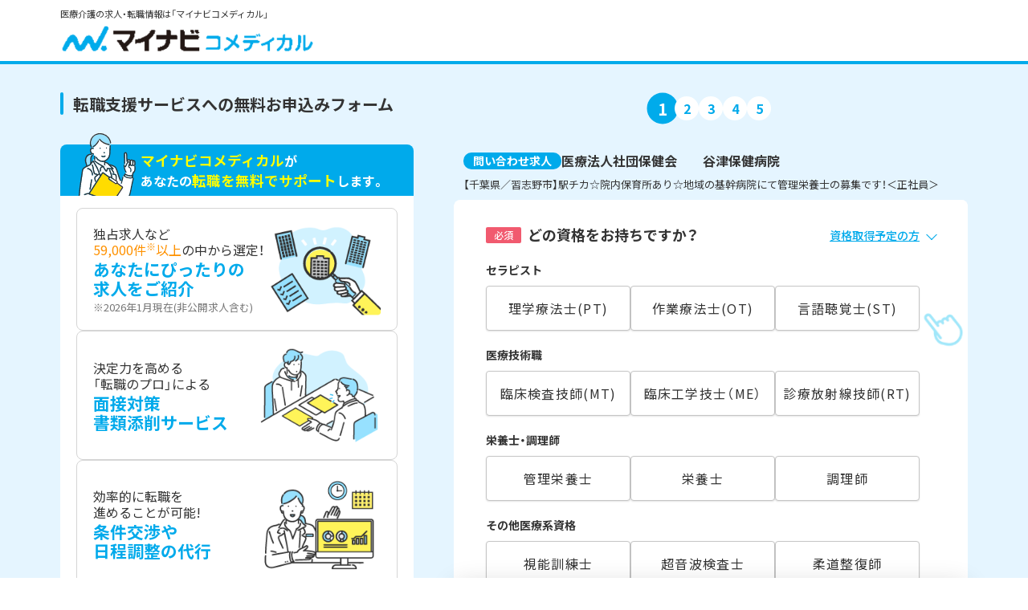

--- FILE ---
content_type: text/html; charset=UTF-8
request_url: https://co-medical.mynavi.jp/entry/?recruitno=9785394
body_size: 30922
content:
<!DOCTYPE html>
<html lang="ja">
<head>

	<meta charset="utf-8">
	<meta name="viewport" content="width=device-width, initial-scale=1.0,maximum-scale=1.0">

	<title>無料転職サポートへのお申し込み｜マイナビコメディカル</title>

	<link rel="canonical" href="https://co-medical.mynavi.jp/entry/">

	<!-- favicon_img -->
	<link rel="SHORTCUT ICON" href="/common/img/favicon.ico">

	<!-- reset_css -->
	<link href="/entry/css/reset.css" rel="stylesheet">
	<!-- entryform_CSS -->
	<link href="/entry/css/entryform.css" rel="stylesheet">

	<!-- loading -->
	<link href="/entry/css/loading.css" rel="stylesheet">

	<!-- Google font -->
	<link rel="preconnect" href="https://fonts.gstatic.com">
	<link href="https://fonts.googleapis.com/css2?family=Noto+Sans+JP:wght@300;400;500;700&display=swap" rel="stylesheet">
	<!-- Yaku Han JP font -->
	<link rel="stylesheet" href="https://cdn.jsdelivr.net/npm/yakuhanjp@3.4.1/dist/css/yakuhanjp.min.css">

	<!-- mailサジェスト関連 -->
	<link rel="stylesheet" href="//code.jquery.com/ui/1.12.1/themes/base/jquery-ui.css">
	<style>
	.ui-autocomplete {
		max-width: none;
		min-width: 300px;
		position: absolute;
		background: #fff;
		border: 1px solid #ccc;
		max-height: 200px;
		overflow-y: auto;
		overflow-x: hidden;
		z-index: 9999;
	}
	.ui-menu-item {
		padding: 8px 10px;
		font-size: 14px;
		border-bottom: 1px solid #eee;
		cursor: pointer;
	}
	.ui-menu-item:last-child {
		border-bottom: none;
	}
	.ui-menu .ui-menu-item-wrapper {
		padding: 0;
	}
	.ui-state-active,
	.ui-widget-content .ui-state-active {
		border: none;
		background: #f5f5f5;
		color: #333;
		margin: 0;
	}
	</style>

	<!-- jquery -->
	<script src="https://ajax.googleapis.com/ajax/libs/jquery/3.1.1/jquery.min.js"></script>
	<script type="text/javascript" src="/entry/js/jquery.mailcomplete.js"></script>
	<script src="https://code.jquery.com/ui/1.12.0/jquery-ui.min.js"></script>
	<script type="text/javascript" src="/common/js/yubinbango.js" defer></script>
	<script type="text/javascript" src="/entry/js/entryform.js" defer></script>

	<script type="text/javascript" src="/entry/js/ajaxzip3.js"></script>
	<script type="text/javascript" src="/entry/js/jquery.autoKana.js"></script>

	<!-- iryokaigo head_universal-->
<!-- Google Tag Manager -->
<script>(function(w,d,s,l,i){w[l]=w[l]||[];w[l].push({'gtm.start':
new Date().getTime(),event:'gtm.js'});var f=d.getElementsByTagName(s)[0],
j=d.createElement(s),dl=l!='dataLayer'?'&l='+l:'';j.async=true;j.src=
'https://www.googletagmanager.com/gtm.js?id='+i+dl;f.parentNode.insertBefore(j,f);
})(window,document,'script','dataLayer','GTM-W2WJ946');</script>
<!-- End Google Tag Manager -->

<script type="text/javascript" src="/common/js/set_utm_param.js?1757582300"></script>
	<!-- 確認ダイアログ -->
	<script type="text/javascript">
		window.onbeforeunload = function(e) {
		  e.returnValue = "本当にページを閉じますか？";
		}
	</script>

</head>

<body>

	<!-- Google Tag Manager (noscript) -->
<noscript><iframe src="https://www.googletagmanager.com/ns.html?id=GTM-W2WJ946"
height="0" width="0" style="display:none;visibility:hidden"></iframe></noscript>
<!-- End Google Tag Manager (noscript) -->	<div id="deqwas-collection-k" style="display:none"></div>

<div id="deqwas-k" style="display:none"></div>

<script type="text/javascript">

/*<![CDATA[*/

    var deqwas_k = { option: {} };

    deqwas_k.cid = 'iryokaigomynav';






    deqwas_k.cart_list = '';



    (function () {

        var script = document.createElement('script');

        script.src = (location.protocol == 'https:' ? 'https:' : 'http:') + '//kdex003.deqwas.net/iryokaigomynav/scripts/cart.js?noCache=' + (new Date()).getTime();

        script.type = 'text/javascript';

        script.defer = true;

        script.charset = 'UTF-8';

        document.getElementById('deqwas-k').appendChild(script);

    })();

/*]]>*/

</script>








	<header class="header">
		<p class="text">医療介護の求人・転職情報は「マイナビコメディカル」</p>
		<div class=logo>
			<img src="/entry/img/logo.png" alt="マイナビコメディカル" class="js-mynavi-container">
      <img src="/entry/img/RLlogo.svg" alt="マイナビコメディカル × Rehatech Links" class="js-RL-container is-hidden RL-logo">
		</div>
		<h1>転職支援サービスへの無料お申込みフォーム</h1>
		<div class="eflink-sp sp">
			<a href="/invitation/" target="_blank">友人・知人のご紹介を受けた方はこちら</a>
		</div>
	</header>

	<div id="horizonarl-wrap" class="horizonal sec1">

		
		<div class="main-container">
			<div class="inner">

				<div class="main_wrapper">

					<nav class="prog-container">
						<div class="inner">
							<ul class="nav-ul">
								<li class="nav-li">1</li>
								<li class="nav-li">2</li>
								<li class="nav-li">3</li>
								<li class="nav-li">4</li>
								<li class="nav-li">5</li>
							</ul>
						</div>
					</nav>

					<div class="info-container">

						<!-- ▼問い合わせ求人 -->
												<div class="info-item job_info2 sec1">
							<dl>
								<dt>問い合わせ求人</dt>
																<dd>医療法人社団保健会　　谷津保健病院 </dd>
							</dl>
															<div class="description">
								<p>【千葉県／習志野市】駅チカ☆院内保育所あり☆地域の基幹病院にて管理栄養士の募集です！＜正社員＞</p>
															</div>
						</div>
												<!-- ▲問い合わせ求人 -->
						<!-- ▼お知らせ文言 -->
						<div class="info-item announce sec1">
							<div class="inner">
								<div class="img">
									<img src="/entry/img/info_chara01.svg" alt="">
								</div>
								<div class="text">
									<p>サイトをご覧いただきありがとうございます。<br>
										<strong>ご希望にマッチした求人を紹介</strong>するため、<br class="sp"><strong><span>1分で完了する質問</strong>をさせていただきます！</p>
								</div>
							</div>
						</div>
						<!-- ▲お知らせ文言 -->

						<!-- ▼お知らせ文言2 -->
						<div class="info-item announce02 sec3 sec4 sec5">
							<div class="inner">
								<p>現在の職場に情報が伝わることは<br class="sp">一切ありませんのでご安心ください。</p>
							</div>
						</div>
						<!-- ▲お知らせ文言2 -->

					</div>
					
<main class="main">

  <!-- インジケーター -->
  <div class="navigate_hand">
    <img src="/entry/img/cursor.png" alt="インジケーター">
  </div>

  <form method="post" class="entry-form h-adr" name="form">

    <input type="hidden" name="recruitno" value="9785394">
    <input type="hidden" name="inquiry" value="">
    <input type="hidden" name="genre" value="57">
    <input type="hidden" name="form_class" value="">
    <input type="hidden" name="cmt_default" value="">
    <input type="hidden" name="hanyo" value="b">
    <input type="hidden" name="naiyo1" value="">
    <input type="hidden" name="naiyo2" value="">
    <input type="hidden" name="naiyo3" value="">
    <input type="hidden" name="naiyo4" value="">
    <input type="hidden" name="naiyo5" value="">
    <input type="hidden" name="naiyo6" value="">
    <input type="hidden" name="nomei" value="1">
    <input type="hidden" name="token" value="3f62be71299c82a29fc465d5b9dadbe22f913021" />
    <input type="hidden" name="tmp_x" id="tmp_x" value="1" />

    <section class="sec" id="sec1">
      <div>
        <ul class="entry-form__list">
          <div class="h2">
            <span class="required">必須</span>
            <h2>どの資格をお持ちですか？</h2>
            <a class="anker-link" href="#unacquired">資格取得予定の方</a>
          </div>
          <li class="entry-form__list__item" id="license">
            <div class="h3">
              <h3>セラピスト</h3>
            </div>
            <ul class="select-list">
                            <li class="select__item">
                <input type="checkbox" name="q_form_qualification[]" value="320" id="shikaku_01_1" data-label="" data-target="" data-type="">
                <label for="shikaku_01_1" class="checkbox" />理学療法士(PT)</label>
              </li>
                            <li class="select__item">
                <input type="checkbox" name="q_form_qualification[]" value="330" id="shikaku_01_2" data-label="" data-target="" data-type="">
                <label for="shikaku_01_2" class="checkbox" />作業療法士(OT)</label>
              </li>
                            <li class="select__item">
                <input type="checkbox" name="q_form_qualification[]" value="350" id="shikaku_01_3" data-label="" data-target="" data-type="">
                <label for="shikaku_01_3" class="checkbox" />言語聴覚士(ST)</label>
              </li>
                          </ul>
          </li>
                    <li class="entry-form__list__item" id="license">
            <div class="h3">
              <h3>医療技術職</h3>
            </div>
            <ul class="select-list">
                            <li class="select__item">
                <input type="checkbox" name="q_form_qualification[]" value="300" id="shikaku_02_1" data-label="" data-target="" data-type="">
                <label for="shikaku_02_1" class="checkbox" />臨床検査技師(MT)</label>
              </li>
                            <li class="select__item">
                <input type="checkbox" name="q_form_qualification[]" value="310" id="shikaku_02_2" data-label="" data-target="" data-type="">
                <label for="shikaku_02_2" class="checkbox" />臨床工学技士（ME）</label>
              </li>
                            <li class="select__item">
                <input type="checkbox" name="q_form_qualification[]" value="460" id="shikaku_02_3" data-label="" data-target="" data-type="">
                <label for="shikaku_02_3" class="checkbox" />診療放射線技師(RT)</label>
              </li>
                          </ul>
          </li>
          <li class="entry-form__list__item" id="license">
            <div class="h3">
              <h3>栄養士・調理師</h3>
            </div>
            <ul class="select-list">
                            <li class="select__item">
                <input type="checkbox" name="q_form_qualification[]" value="470" id="shikaku_03_1" data-label="" data-target="" data-type="">
                <label for="shikaku_03_1" class="checkbox" />管理栄養士</label>
              </li>
                            <li class="select__item">
                <input type="checkbox" name="q_form_qualification[]" value="550" id="shikaku_03_2" data-label="" data-target="" data-type="">
                <label for="shikaku_03_2" class="checkbox" />栄養士</label>
              </li>
                            <li class="select__item">
                <input type="checkbox" name="q_form_qualification[]" value="710" id="shikaku_03_3" data-label="" data-target="" data-type="">
                <label for="shikaku_03_3" class="checkbox" />調理師</label>
              </li>
                          </ul>
          </li>
          <li class="entry-form__list__item" id="license">
            <div class="h3">
              <h3>その他医療系資格</h3>
            </div>
            <ul class="select-list">
                            <li class="select__item">
                <input type="checkbox" name="q_form_qualification[]" value="340" id="shikaku_04_1" data-label="" data-target="" data-type="">
                <label for="shikaku_04_1" class="checkbox" />
                  視能訓練士</label>
              </li>
                            <li class="select__item">
                <input type="checkbox" name="q_form_qualification[]" value="500" id="shikaku_04_2" data-label="" data-target="" data-type="">
                <label for="shikaku_04_2" class="checkbox" />
                  超音波検査士</label>
              </li>
                            <li class="select__item">
                <input type="checkbox" name="q_form_qualification[]" value="390" id="shikaku_04_3" data-label="" data-target="" data-type="">
                <label for="shikaku_04_3" class="checkbox" />
                  柔道整復師</label>
              </li>
                            <li class="select__item">
                <input type="checkbox" name="q_form_qualification[]" value="360" id="shikaku_04_4" data-label="" data-target="" data-type="">
                <label for="shikaku_04_4" class="checkbox" />
                  あん摩マッサージ<br>指圧師</label>
              </li>
                            <li class="select__item">
                <input type="checkbox" name="q_form_qualification[]" value="370" id="shikaku_04_5" data-label="" data-target="" data-type="">
                <label for="shikaku_04_5" class="checkbox" />
                  はり師</label>
              </li>
                            <li class="select__item">
                <input type="checkbox" name="q_form_qualification[]" value="380" id="shikaku_04_6" data-label="" data-target="" data-type="">
                <label for="shikaku_04_6" class="checkbox" />
                  きゅう師</label>
              </li>
                            <li class="select__item">
                <input type="checkbox" name="q_form_qualification[]" value="807" id="shikaku_04_7" data-label="" data-target="" data-type="">
                <label for="shikaku_04_7" class="checkbox" />
                  医療事務資格（民間）</label>
              </li>
                            <li class="select__item">
                <input type="checkbox" name="q_form_qualification[]" value="703" id="shikaku_04_8" data-label="" data-target="" data-type="">
                <label for="shikaku_04_8" class="checkbox" />
                  臨床<br>エンブリオロジスト</label>
              </li>
                            <li class="select__item">
                <input type="checkbox" name="q_form_qualification[]" value="702" id="shikaku_04_9" data-label="" data-target="" data-type="">
                <label for="shikaku_04_9" class="checkbox" />
                  生殖補助医療<br>胚培養士</label>
              </li>
                            <li class="select__item">
                <input type="checkbox" name="q_form_qualification[]" value="680" id="shikaku_04_10" data-label="" data-target="" data-type="">
                <label for="shikaku_04_10" class="checkbox" />
                  生殖補助医療管理<br>胚培養士</label>
              </li>
                            <li class="select__item">
                <input type="checkbox" name="q_form_qualification[]" value="530" id="shikaku_04_11" data-label="" data-target="" data-type="">
                <label for="shikaku_04_11" class="checkbox" />
                  その他資格</label>
              </li>
                          </ul>
          </li>
                    <li class="entry-form__list__item" id="unacquired">
            <div class="unacquired">
              <div class="h3">
                <h3>資格取得予定の方・学生の方はこちら</h3>
              </div>
              <ul class="select-list">
                <div class="h4">
                  <h4>取得予定の資格は？</h4>
                </div>
                <li class="select__item select selected">
                  <select name="q_form_qualification[]" class="pull_down_list" id="planned_license">
                    <option value="">取得予定の資格を選択</option>
                    <optgroup label="セラピスト（PT/OT/ST）">
                                            <option value="570">理学療法士(PT)</option>
                                            <option value="580">作業療法士(OT)</option>
                                            <option value="590">言語聴覚士(ST)</option>
                                          </optgroup>
                                        <optgroup label="医療技師（MT/ME/RT）">
                                            <option value="600">臨床検査技師(MT)</option>
                                            <option value="610">臨床工学技士(ME)</option>
                                            <option value="620">診療放射線技師(RT)</option>
                                          </optgroup>
                    <optgroup label="栄養士">
                                            <option value="640">管理栄養士</option>
                                            <option value="650">栄養士</option>
                                          </optgroup>
                    <optgroup label="その他医療系資格">
                                            <option value="630">視能訓練士</option>
                                            <option value="660">その他資格</option>
                                          </optgroup>
                                      </select>
                </li>
              </ul>
              <ul class="select-list acc-container" id="qualification_expectation">
                <div class="h4">
                  <span class="required">必須</span>
                  <h4>資格の取得予定年は？</h4>
                </div>
                                  <li class="select__item" id="graduation_year_1">
                    <input type="checkbox" class="year_checkbox" name="q_graduation_year_phc[]" value="2026" id="year_1" data-label="" data-target="" data-type="">
                    <label for="year_1" class="checkbox">2026年</label>
                  </li>
                                  <li class="select__item" id="graduation_year_2">
                    <input type="checkbox" class="year_checkbox" name="q_graduation_year_phc[]" value="2027" id="year_2" data-label="" data-target="" data-type="">
                    <label for="year_2" class="checkbox">2027年</label>
                  </li>
                                  <li class="select__item" id="graduation_year_3">
                    <input type="checkbox" class="year_checkbox" name="q_graduation_year_phc[]" value="2028" id="year_3" data-label="" data-target="" data-type="">
                    <label for="year_3" class="checkbox">2028年</label>
                  </li>
                                <li class="text__item">
                  <p>3月</p>
                </li>
                <p class="error-message">資格の取得予定年を選択してください</p>
              </ul>
            </div>
          </li>
        </ul>
      </div>

      <!-- ボタンエリア -->
      <div class="btn_area" id="btnBlock">
        <div class="inner">
          <div class="btn01">
            <input type="submit" value="次へ進む" id="next_button1">
          </div>
        </div>
      </div>

      <!-- footer_registration -->
      <div class="footer_registration sec1" id="formBtn">
        <div class="submit__button">
          <input type="submit" value="次へ進む" id="footer_next_button">
        </div>
      </div>

    </section>

    <section class="sec" id="sec2">
      <div>
        <ul class="entry-form__list">
          <div class="h2">
            <span class="required">必須</span>
            <h2>ご希望の働き方を教えてください</h2>
          </div>
          <li class="entry-form__list__item">
            <ul class="select-list" id="select-hope-employment">
                            <li class="select__item" id="employment">
                <input type="checkbox" name="q_form_employment[]" value="34" id="work01" data-label="" data-target="" data-type="" checked>
                <label for="work01" class="checkbox">
                  常勤 (正社員) </label>
              </li>
                            <li class="select__item" id="employment">
                <input type="checkbox" name="q_form_employment[]" value="35" id="work02" data-label="" data-target="" data-type="" >
                <label for="work02" class="checkbox">
                  非常勤 (扶養内) </label>
              </li>
                            <li class="select__item" id="employment">
                <input type="checkbox" name="q_form_employment[]" value="36" id="work03" data-label="" data-target="" data-type="" >
                <label for="work03" class="checkbox">
                  非常勤 (扶養外) </label>
              </li>
                            <li class="select__item" id="employment">
                <input type="checkbox" name="q_form_employment[]" value="37" id="work04" data-label="" data-target="" data-type="" >
                <label for="work04" class="checkbox">
                  こだわらない</label>
              </li>
                            <p class="error-message" id="error-hope-employment">ご希望の働き方を選択してください</p>
            </ul>
          </li>
        </ul>
        <ul class="entry-form__list">
          <div class="h2" id="hope_season">
            <span class="required">必須</span>
            <h2>転職するならいつ頃が理想ですか？</h2>
          </div>
          <li class="entry-form__list__item">
            <ul class="select-list" id="select-hope-season">
                          <li class="select__item speed" id="hope_season">
                <input type="checkbox" class="season_checkbox" name="q_form_hope_season[]" value="170" id="speed01" data-label="" data-target="" data-type="">
                <label for="speed01" class="season_checkbox_lbl">1ヶ月以内</label>
              </li>
                          <li class="select__item speed" id="hope_season">
                <input type="checkbox" class="season_checkbox" name="q_form_hope_season[]" value="180" id="speed02" data-label="" data-target="" data-type="" checked>
                <label for="speed02" class="season_checkbox_lbl">3ヶ月以内</label>
              </li>
                          <li class="select__item speed" id="hope_season">
                <input type="checkbox" class="season_checkbox" name="q_form_hope_season[]" value="190" id="speed03" data-label="" data-target="" data-type="">
                <label for="speed03" class="season_checkbox_lbl">6ヶ月以内</label>
              </li>
                          <li class="select__item speed" id="hope_season">
                <input type="checkbox" class="season_checkbox" name="q_form_hope_season[]" value="200" id="speed04" data-label="" data-target="" data-type="">
                <label for="speed04" class="season_checkbox_lbl">6ヶ月より先</label>
              </li>
                          <li class="select__item speed" id="hope_season">
                <input type="checkbox" class="season_checkbox" name="q_form_hope_season[]" value="140" id="speed05" data-label="" data-target="" data-type="">
                <label for="speed05" class="season_checkbox_lbl">良いところが<br>有り次第</label>
              </li>
                          <li class="select__item speed" id="hope_season">
                <input type="checkbox" class="season_checkbox" name="q_form_hope_season[]" value="210" id="speed06" data-label="" data-target="" data-type="">
                <label for="speed06" class="season_checkbox_lbl">未定</label>
              </li>
                          <p class="error-message" id="error-hope-season">就業可能な時期を選択してください</p>
            </ul>
          </li>
        </ul>
      </div>

      <div class="message_area">
        <div class="message_area__img">
          <img src="/entry/img/message_chara01.png" alt="">
        </div>
        <div class="message_area__bubble">
          <div>ご希望条件に合わせて求人をご紹介します！<br>今なら<span>3ヶ月以内</span>の転職がおすすめです。</div>
        </div>
      </div>

      <!-- ボタンエリア -->
      <div class="btn_area" id="btnBlock">
        <div class="inner">
          <a href="javascript:void(0);" id="back_button1">前のステップに戻る</a>
            <div class="btn01">
            <input type="submit" value="次へ進む" id="next_button2">
          </div>
        </div>
      </div>

      <!-- footer_registration -->
      <div class="footer_registration sec2" id="formBtn">
        <div class="submit__button active">
          <input type="submit" value="次へ進む">
        </div>
      </div>

    </section>

    <section class="sec" id="sec3">
      <div>
        <ul class="entry-form__list">
          <div class="h2">
            <span class="required">必須</span>
            <h2>ご住所を教えてください</h2>
          </div>
          <span class="p-country-name" style="display:none;">Japan</span>
          <input type="hidden" name="q_form_address" id="q_form_address" class="p-locality p-street-address" />
          <input type="hidden" name="locality" id="locality" class="p-locality" />
          <li class="entry-form__list__item">
            <div class="h3">
              <span class="optional">任意</span>
              <h3>お住まいの郵便番号</h3>
            </div>
            <ul class="select-list">
              <span class="sub-bluetext">郵便番号を入力すると、都道府県と市区町村が自動入力されます</span>
              <li class="select__text__box address">
                <input type="text" name="zipcode" pattern="\d{3}-?\d{4}" maxlength="7" placeholder="1234567" id="zipcode" class="p-postal-code">
              </li>
            </ul>
          </li>
          <li class="entry-form__list__item">
            <div class="h3">
              <span class="required">必須</span>
              <h3>都道府県</h3>
            </div>
            <ul class="select-list">
              <li class="select__item select selected">
                <select name="q_form_pref_id" class="pull_down_list p-region-id" id="q_form_pref_id">
                  <option value="">都道府県を選択</option>
                                    <option value="1">北海道</option>
                                    <option value="2">青森県</option>
                                    <option value="3">岩手県</option>
                                    <option value="4">宮城県</option>
                                    <option value="5">秋田県</option>
                                    <option value="6">山形県</option>
                                    <option value="7">福島県</option>
                                    <option value="8">茨城県</option>
                                    <option value="9">栃木県</option>
                                    <option value="10">群馬県</option>
                                    <option value="11">埼玉県</option>
                                    <option value="12">千葉県</option>
                                    <option value="13">東京都</option>
                                    <option value="14">神奈川県</option>
                                    <option value="15">新潟県</option>
                                    <option value="16">富山県</option>
                                    <option value="17">石川県</option>
                                    <option value="18">福井県</option>
                                    <option value="19">山梨県</option>
                                    <option value="20">長野県</option>
                                    <option value="21">岐阜県</option>
                                    <option value="22">静岡県</option>
                                    <option value="23">愛知県</option>
                                    <option value="24">三重県</option>
                                    <option value="25">滋賀県</option>
                                    <option value="26">京都府</option>
                                    <option value="27">大阪府</option>
                                    <option value="28">兵庫県</option>
                                    <option value="29">奈良県</option>
                                    <option value="30">和歌山県</option>
                                    <option value="31">鳥取県</option>
                                    <option value="32">島根県</option>
                                    <option value="33">岡山県</option>
                                    <option value="34">広島県</option>
                                    <option value="35">山口県</option>
                                    <option value="36">徳島県</option>
                                    <option value="37">香川県</option>
                                    <option value="38">愛媛県</option>
                                    <option value="39">高知県</option>
                                    <option value="40">福岡県</option>
                                    <option value="41">佐賀県</option>
                                    <option value="42">長崎県</option>
                                    <option value="43">熊本県</option>
                                    <option value="44">大分県</option>
                                    <option value="45">宮崎県</option>
                                    <option value="46">鹿児島県</option>
                                    <option value="47">沖縄県</option>
                                    <option value="99">海外</option>
                                  </select>
              </li>
            </ul>
          </li>
          <li class="entry-form__list__item">
            <div class="h3">
              <span class="required">必須</span>
              <h3>市区町村</h3>
            </div>
            <ul class="select-list">
              <li class="select__item select selected">
                <select name="q_form_locality" id="q_form_locality" class="pull_down_list ">
                </select>
              </li>
            </ul>
          </li>
        </ul>

        <ul class="entry-form__list">
          <div class="h2">
            <span class="required">必須</span>
            <h2>ご希望の勤務地を教えてください</h2>
          </div>
          <li class="entry-form__list__item">
            <ul class="select-list">
              <li class="checkbox__item" id="hope_place_same">
                <input type="checkbox" id="01-A" name="checkbox01">
                <div class="toggle">
                  <label for="01-A" class="checkbox01">上記と同じ都道府県を希望する</label>
                </div>
              </li>
              <li class="select__item select selected">
                <select name="hope_place_1" class="pull_down_list" id="hope_place_1">
                  <option value="">都道府県を選択</option>
                                  <option value="北海道">北海道</option>
                                  <option value="青森県">青森県</option>
                                  <option value="岩手県">岩手県</option>
                                  <option value="宮城県">宮城県</option>
                                  <option value="秋田県">秋田県</option>
                                  <option value="山形県">山形県</option>
                                  <option value="福島県">福島県</option>
                                  <option value="茨城県">茨城県</option>
                                  <option value="栃木県">栃木県</option>
                                  <option value="群馬県">群馬県</option>
                                  <option value="埼玉県">埼玉県</option>
                                  <option value="千葉県">千葉県</option>
                                  <option value="東京都">東京都</option>
                                  <option value="神奈川県">神奈川県</option>
                                  <option value="新潟県">新潟県</option>
                                  <option value="富山県">富山県</option>
                                  <option value="石川県">石川県</option>
                                  <option value="福井県">福井県</option>
                                  <option value="山梨県">山梨県</option>
                                  <option value="長野県">長野県</option>
                                  <option value="岐阜県">岐阜県</option>
                                  <option value="静岡県">静岡県</option>
                                  <option value="愛知県">愛知県</option>
                                  <option value="三重県">三重県</option>
                                  <option value="滋賀県">滋賀県</option>
                                  <option value="京都府">京都府</option>
                                  <option value="大阪府">大阪府</option>
                                  <option value="兵庫県">兵庫県</option>
                                  <option value="奈良県">奈良県</option>
                                  <option value="和歌山県">和歌山県</option>
                                  <option value="鳥取県">鳥取県</option>
                                  <option value="島根県">島根県</option>
                                  <option value="岡山県">岡山県</option>
                                  <option value="広島県">広島県</option>
                                  <option value="山口県">山口県</option>
                                  <option value="徳島県">徳島県</option>
                                  <option value="香川県">香川県</option>
                                  <option value="愛媛県">愛媛県</option>
                                  <option value="高知県">高知県</option>
                                  <option value="福岡県">福岡県</option>
                                  <option value="佐賀県">佐賀県</option>
                                  <option value="長崎県">長崎県</option>
                                  <option value="熊本県">熊本県</option>
                                  <option value="大分県">大分県</option>
                                  <option value="宮崎県">宮崎県</option>
                                  <option value="鹿児島県">鹿児島県</option>
                                  <option value="沖縄県">沖縄県</option>
                                  <option value="海外">海外</option>
                                </select>
              </li>
            </ul>
          </li>
        </ul>
      </div>

      <!-- ボタンエリア -->
      <div class="btn_area" id="btnBlock">
        <div class="inner">
          <a href="javascript:void(0);" id="back_button2">前のステップに戻る</a>
          <div class="btn01">
            <input type="submit" value="次へ進む" id="next_button3">
          </div>
        </div>
      </div>

      <!-- footer_registration -->
      <div class="footer_registration sec3" id="formBtn">
        <div class="submit__button active">
          <input type="submit" value="次へ進む">
        </div>
      </div>

    </section>

    <section class="sec" id="sec4">
      <div>
        <ul class="entry-form__list">
          <div class="h2">
            <span class="required">必須</span>
            <h2>お名前を教えてください</h2>
          </div>
          <li class="entry-form__list__item">
            <div class="h3">
              <h3>お名前（全角）</h3>
            </div>
            <ul class="select-list" id="sei">
              <li class="select__text__box">
                <input type="text" name="q_form_sei" placeholder="例：毎日舞衣子" /*pattern="[^\x20-\x7E]*"*/ maxlength="25" id="q_form_sei" value="" class=""  autocomplete="nope" />
                <p class="error-message">お名前（全角）を入力してください</p>
              </li>
            </ul>
          </li>
          <li class="entry-form__list__item">
            <div class="h3">
              <h3>フリガナ（全角）</h3>
            </div>
            <ul class="select-list" id="kana">
              <li class="select__text__box">
                <input type="text" name="q_form_seikana" placeholder="例：マイニチマイコ" /*pattern="[\u30A1-\u30F6]*"*/ maxlength="25" id="q_form_seikana" value="" class="" />
                <p class="error-message">フリガナ（全角）を入力してください</p>
              </li>
            </ul>
          </li>
        </ul>
        <ul class="entry-form__list show-check">
          <div class="h2">
            <span class="required">必須</span>
            <h2>生年月日を教えてください</h2>
          </div>
          <li class="entry-form__list__item">
            <ul class="select-list" id="birthdate">
              <li class="select__item birthdate">
                <ul class="birthdate__container">
                  <li class="year">
                    <select name="q_form_birthday[]" class="pull_down_list" id="q_form_birthday_1">
                      <option value="">西暦</option>
                                            <option value="2011">2011</option>
                                            <option value="2010">2010</option>
                                            <option value="2009">2009</option>
                                            <option value="2008">2008</option>
                                            <option value="2007">2007</option>
                                            <option value="2006">2006</option>
                                            <option value="2005">2005</option>
                                            <option value="2004">2004</option>
                                            <option value="2003">2003</option>
                                            <option value="2002">2002</option>
                                            <option value="2001">2001</option>
                                            <option value="2000">2000</option>
                                            <option value="1999">1999</option>
                                            <option value="1998">1998</option>
                                            <option value="1997">1997</option>
                                            <option value="1996">1996</option>
                                            <option value="1995">1995</option>
                                            <option value="1994">1994</option>
                                            <option value="1993">1993</option>
                                            <option value="1992">1992</option>
                                            <option value="1991">1991</option>
                                            <option value="1990">1990</option>
                                            <option value="1989">1989</option>
                                            <option value="1988">1988</option>
                                            <option value="1987">1987</option>
                                            <option value="1986">1986</option>
                                            <option value="1985">1985</option>
                                            <option value="1984">1984</option>
                                            <option value="1983">1983</option>
                                            <option value="1982">1982</option>
                                            <option value="1981">1981</option>
                                            <option value="1980">1980</option>
                                            <option value="1979">1979</option>
                                            <option value="1978">1978</option>
                                            <option value="1977">1977</option>
                                            <option value="1976">1976</option>
                                            <option value="1975">1975</option>
                                            <option value="1974">1974</option>
                                            <option value="1973">1973</option>
                                            <option value="1972">1972</option>
                                            <option value="1971">1971</option>
                                            <option value="1970">1970</option>
                                            <option value="1969">1969</option>
                                            <option value="1968">1968</option>
                                            <option value="1967">1967</option>
                                            <option value="1966">1966</option>
                                            <option value="1965">1965</option>
                                            <option value="1964">1964</option>
                                            <option value="1963">1963</option>
                                            <option value="1962">1962</option>
                                            <option value="1961">1961</option>
                                            <option value="1960">1960</option>
                                            <option value="1959">1959</option>
                                            <option value="1958">1958</option>
                                            <option value="1957">1957</option>
                                            <option value="1956">1956</option>
                                          </select>
                  </li>
                  <li class="text">
                    <p>年</p>
                  </li>
                  <li class="month">
                    <select name="q_form_birthday[]" class="pull_down_list" id="q_form_birthday_2">
                                            <option value="1"
                      selected="selected"
                      >1</option>
                                            <option value="2"
                      >2</option>
                                            <option value="3"
                      >3</option>
                                            <option value="4"
                      >4</option>
                                            <option value="5"
                      >5</option>
                                            <option value="6"
                      >6</option>
                                            <option value="7"
                      >7</option>
                                            <option value="8"
                      >8</option>
                                            <option value="9"
                      >9</option>
                                            <option value="10"
                      >10</option>
                                            <option value="11"
                      >11</option>
                                            <option value="12"
                      >12</option>
                                          </select>
                  </li>
                  <li class="text">
                    <p>月</p>
                  </li>
                  <li class="date">
                    <select name="q_form_birthday[]" class="pull_down_list" id="q_form_birthday_3">
                                            <option value="1"
                      selected="selected"
                      >1</option>
                                            <option value="2"
                      >2</option>
                                            <option value="3"
                      >3</option>
                                            <option value="4"
                      >4</option>
                                            <option value="5"
                      >5</option>
                                            <option value="6"
                      >6</option>
                                            <option value="7"
                      >7</option>
                                            <option value="8"
                      >8</option>
                                            <option value="9"
                      >9</option>
                                            <option value="10"
                      >10</option>
                                            <option value="11"
                      >11</option>
                                            <option value="12"
                      >12</option>
                                            <option value="13"
                      >13</option>
                                            <option value="14"
                      >14</option>
                                            <option value="15"
                      >15</option>
                                            <option value="16"
                      >16</option>
                                            <option value="17"
                      >17</option>
                                            <option value="18"
                      >18</option>
                                            <option value="19"
                      >19</option>
                                            <option value="20"
                      >20</option>
                                            <option value="21"
                      >21</option>
                                            <option value="22"
                      >22</option>
                                            <option value="23"
                      >23</option>
                                            <option value="24"
                      >24</option>
                                            <option value="25"
                      >25</option>
                                            <option value="26"
                      >26</option>
                                            <option value="27"
                      >27</option>
                                            <option value="28"
                      >28</option>
                                            <option value="29"
                      >29</option>
                                            <option value="30"
                      >30</option>
                                            <option value="31"
                      >31</option>
                                          </select>
                  </li>
                  <li class="text">
                    <p>日</p>
                  </li>
                </ul>
              </li>
            </ul>
          </li>
        </ul>
      </div>

      <!-- ボタンエリア -->
      <div class="btn_area" id="btnBlock">
        <div class="inner">
          <a href="javascript:void(0);" id="back_button3">前のステップに戻る</a>
          <div class="btn01">
            <input type="submit" value="次へ進む" id="next_button4">
          </div>
        </div>
      </div>

      <!-- footer_registration -->
      <div class="footer_registration sec4" id="formBtn">
        <div class="submit__button active">
          <input type="submit" value="次へ進む">
        </div>
      </div>
    </section>

    <section class="sec" id="sec5">
      <div>
        <ul class="entry-form__list">
          <div class="h2">
            <span class="required">必須</span>
            <h2>ご連絡先を教えてください</h2>
          </div>
          <li class="entry-form__list__item">
            <div class="h3">
              <h3>電話番号</h3>
            </div>
            <ul class="select-list">
              <li class="select__text__box">
                <input type="text" name="q_form_tel1" value="" placeholder="例：09012345678" class="" id="q_form_tel1">
                <p class="error-message">電話番号を入力してください</p>
              </li>
            </ul>
          </li>
          <li class="entry-form__list__item">
            <div class="h3">
              <h3>メールアドレス</h3>
            </div>
            <ul class="select-list">
              <li class="select__text__box">
                <input type="text" name="q_form_mail" value="" placeholder="例：mail@mynavi-comedical.com" class="" id="q_form_mail">
                <p class="error-message">メールアドレスを入力してください</p>
              </li>
            </ul>
          </li>
        </ul>
        
        <!-- オファーメッセージ -->
				<div class="text-link_wrapper">

    <p class="checkbox-wrapper" style="cursor: pointer;">
        <input type="checkbox" id="offer_message_flag" name="offer_message_flag" value="1" style="cursor: pointer;" />
        <label for="offer_message_flag" style="cursor: pointer;">企業からのオファーメッセージを受け取る</label>
    </p>

    <p class="link-group-wrapper">
        <span class="link-group">
            <a href="/kiyaku/" target="_blank">利用規約</a>
            <span class="separator">|</span>
            <a href="/privacy/" target="_blank">個人情報の取り扱い</a>
        </span>
        <span class="link-group">
            <span class="separator separator-pc">|</span>
            <a href="https://mynavi-agent.jp/m/offer/" target="_blank">オファーサービスとは</a>
            <span class="separator">|</span>
            <a href="https://mynavi-agent.jp/privacy/m/kiyaku_offer.html" target="_blank">オファーサービス利用規約</a>
        </span>
    </p>

</div>      
      </div>

      <!-- ボタンエリア -->
      <div class="btn_area" id="btnBlock">
        <div class="inner">
          <a href="javascript:void(0);" id="back_button4">前のステップに戻る</a>
          <div class="btn03">
            <svg xmlns="http://www.w3.org/2000/svg" width="20.069" height="20.069" viewBox="0 0 20.069 20.069"><path d="M13.409,3.375A10.034,10.034,0,1,0,23.444,13.409,10.033,10.033,0,0,0,13.409,3.375Zm5.138,7.261L12.1,17.115h0a.871.871,0,0,1-.56.265.845.845,0,0,1-.564-.275l-2.7-2.7a.192.192,0,0,1,0-.275l.859-.859a.187.187,0,0,1,.27,0l2.142,2.142,5.886-5.929a.19.19,0,0,1,.135-.058h0a.175.175,0,0,1,.135.058l.844.873A.19.19,0,0,1,18.547,10.636Z" transform="translate(-3.375 -3.375)"/></svg>
            <input type="submit" value="同意して登録" id="register" class="register" disabled="true " onclick="window.onbeforeunload = null">
          </div>
        </div>
      </div>

      <!-- footer_registration -->
      <div class="footer_registration sec5" id="formBtn">
        <div class="submit__button register">
          <svg xmlns="http://www.w3.org/2000/svg" width="20.069" height="20.069" viewBox="0 0 20.069 20.069"><path d="M13.409,3.375A10.034,10.034,0,1,0,23.444,13.409,10.033,10.033,0,0,0,13.409,3.375Zm5.138,7.261L12.1,17.115h0a.871.871,0,0,1-.56.265.845.845,0,0,1-.564-.275l-2.7-2.7a.192.192,0,0,1,0-.275l.859-.859a.187.187,0,0,1,.27,0l2.142,2.142,5.886-5.929a.19.19,0,0,1,.135-.058h0a.175.175,0,0,1,.135.058l.844.873A.19.19,0,0,1,18.547,10.636Z" transform="translate(-3.375 -3.375)"/></svg>
          <input type="submit" value="同意して登録" id="register" class="register is-disabled" onclick="window.onbeforeunload = null">
        </div>
      </div>

    </section>

  </form>
</main>
<template id="pre-options-template"><select data-pre-options="0"><option value="">市区町村</option></select><select data-pre-options="1"><option value="">市区町村</option><option value="札幌市">札幌市</option><option value="札幌市中央区">札幌市中央区</option><option value="札幌市北区">札幌市北区</option><option value="札幌市東区">札幌市東区</option><option value="札幌市白石区">札幌市白石区</option><option value="札幌市豊平区">札幌市豊平区</option><option value="札幌市南区">札幌市南区</option><option value="札幌市西区">札幌市西区</option><option value="札幌市厚別区">札幌市厚別区</option><option value="札幌市手稲区">札幌市手稲区</option><option value="札幌市清田区">札幌市清田区</option><option value="函館市">函館市</option><option value="小樽市">小樽市</option><option value="旭川市">旭川市</option><option value="室蘭市">室蘭市</option><option value="釧路市">釧路市</option><option value="帯広市">帯広市</option><option value="北見市">北見市</option><option value="夕張市">夕張市</option><option value="岩見沢市">岩見沢市</option><option value="網走市">網走市</option><option value="留萌市">留萌市</option><option value="苫小牧市">苫小牧市</option><option value="稚内市">稚内市</option><option value="美唄市">美唄市</option><option value="芦別市">芦別市</option><option value="江別市">江別市</option><option value="赤平市">赤平市</option><option value="紋別市">紋別市</option><option value="士別市">士別市</option><option value="名寄市">名寄市</option><option value="三笠市">三笠市</option><option value="根室市">根室市</option><option value="千歳市">千歳市</option><option value="滝川市">滝川市</option><option value="砂川市">砂川市</option><option value="歌志内市">歌志内市</option><option value="深川市">深川市</option><option value="富良野市">富良野市</option><option value="登別市">登別市</option><option value="恵庭市">恵庭市</option><option value="伊達市">伊達市</option><option value="北広島市">北広島市</option><option value="石狩市">石狩市</option><option value="北斗市">北斗市</option><option value="石狩郡当別町">石狩郡当別町</option><option value="石狩郡新篠津村">石狩郡新篠津村</option><option value="松前郡松前町">松前郡松前町</option><option value="松前郡福島町">松前郡福島町</option><option value="上磯郡知内町">上磯郡知内町</option><option value="上磯郡木古内町">上磯郡木古内町</option><option value="亀田郡七飯町">亀田郡七飯町</option><option value="茅部郡鹿部町">茅部郡鹿部町</option><option value="茅部郡森町">茅部郡森町</option><option value="二海郡八雲町">二海郡八雲町</option><option value="山越郡長万部町">山越郡長万部町</option><option value="檜山郡江差町">檜山郡江差町</option><option value="檜山郡上ノ国町">檜山郡上ノ国町</option><option value="檜山郡厚沢部町">檜山郡厚沢部町</option><option value="爾志郡乙部町">爾志郡乙部町</option><option value="奥尻郡奥尻町">奥尻郡奥尻町</option><option value="瀬棚郡今金町">瀬棚郡今金町</option><option value="久遠郡せたな町">久遠郡せたな町</option><option value="島牧郡島牧村">島牧郡島牧村</option><option value="寿都郡寿都町">寿都郡寿都町</option><option value="寿都郡黒松内町">寿都郡黒松内町</option><option value="磯谷郡蘭越町">磯谷郡蘭越町</option><option value="虻田郡ニセコ町">虻田郡ニセコ町</option><option value="虻田郡真狩村">虻田郡真狩村</option><option value="虻田郡留寿都村">虻田郡留寿都村</option><option value="虻田郡喜茂別町">虻田郡喜茂別町</option><option value="虻田郡京極町">虻田郡京極町</option><option value="虻田郡倶知安町">虻田郡倶知安町</option><option value="岩内郡共和町">岩内郡共和町</option><option value="岩内郡岩内町">岩内郡岩内町</option><option value="古宇郡泊村">古宇郡泊村</option><option value="古宇郡神恵内村">古宇郡神恵内村</option><option value="積丹郡積丹町">積丹郡積丹町</option><option value="古平郡古平町">古平郡古平町</option><option value="余市郡仁木町">余市郡仁木町</option><option value="余市郡余市町">余市郡余市町</option><option value="余市郡赤井川村">余市郡赤井川村</option><option value="空知郡南幌町">空知郡南幌町</option><option value="空知郡奈井江町">空知郡奈井江町</option><option value="空知郡上砂川町">空知郡上砂川町</option><option value="夕張郡由仁町">夕張郡由仁町</option><option value="夕張郡長沼町">夕張郡長沼町</option><option value="夕張郡栗山町">夕張郡栗山町</option><option value="樺戸郡月形町">樺戸郡月形町</option><option value="樺戸郡浦臼町">樺戸郡浦臼町</option><option value="樺戸郡新十津川町">樺戸郡新十津川町</option><option value="雨竜郡妹背牛町">雨竜郡妹背牛町</option><option value="雨竜郡秩父別町">雨竜郡秩父別町</option><option value="雨竜郡雨竜町">雨竜郡雨竜町</option><option value="雨竜郡北竜町">雨竜郡北竜町</option><option value="雨竜郡沼田町">雨竜郡沼田町</option><option value="上川郡鷹栖町">上川郡鷹栖町</option><option value="上川郡東神楽町">上川郡東神楽町</option><option value="上川郡当麻町">上川郡当麻町</option><option value="上川郡比布町">上川郡比布町</option><option value="上川郡愛別町">上川郡愛別町</option><option value="上川郡上川町">上川郡上川町</option><option value="上川郡東川町">上川郡東川町</option><option value="上川郡美瑛町">上川郡美瑛町</option><option value="空知郡上富良野町">空知郡上富良野町</option><option value="空知郡中富良野町">空知郡中富良野町</option><option value="空知郡南富良野町">空知郡南富良野町</option><option value="勇払郡占冠村">勇払郡占冠村</option><option value="上川郡和寒町">上川郡和寒町</option><option value="上川郡剣淵町">上川郡剣淵町</option><option value="上川郡下川町">上川郡下川町</option><option value="中川郡美深町">中川郡美深町</option><option value="中川郡音威子府村">中川郡音威子府村</option><option value="中川郡中川町">中川郡中川町</option><option value="雨竜郡幌加内町">雨竜郡幌加内町</option><option value="増毛郡増毛町">増毛郡増毛町</option><option value="留萌郡小平町">留萌郡小平町</option><option value="苫前郡苫前町">苫前郡苫前町</option><option value="苫前郡羽幌町">苫前郡羽幌町</option><option value="苫前郡初山別村">苫前郡初山別村</option><option value="天塩郡遠別町">天塩郡遠別町</option><option value="天塩郡天塩町">天塩郡天塩町</option><option value="宗谷郡猿払村">宗谷郡猿払村</option><option value="枝幸郡浜頓別町">枝幸郡浜頓別町</option><option value="枝幸郡中頓別町">枝幸郡中頓別町</option><option value="枝幸郡枝幸町">枝幸郡枝幸町</option><option value="天塩郡豊富町">天塩郡豊富町</option><option value="礼文郡礼文町">礼文郡礼文町</option><option value="利尻郡利尻町">利尻郡利尻町</option><option value="利尻郡利尻富士町">利尻郡利尻富士町</option><option value="天塩郡幌延町">天塩郡幌延町</option><option value="網走郡美幌町">網走郡美幌町</option><option value="網走郡津別町">網走郡津別町</option><option value="斜里郡斜里町">斜里郡斜里町</option><option value="斜里郡清里町">斜里郡清里町</option><option value="斜里郡小清水町">斜里郡小清水町</option><option value="常呂郡訓子府町">常呂郡訓子府町</option><option value="常呂郡置戸町">常呂郡置戸町</option><option value="常呂郡佐呂間町">常呂郡佐呂間町</option><option value="紋別郡遠軽町">紋別郡遠軽町</option><option value="紋別郡湧別町">紋別郡湧別町</option><option value="紋別郡滝上町">紋別郡滝上町</option><option value="紋別郡興部町">紋別郡興部町</option><option value="紋別郡西興部村">紋別郡西興部村</option><option value="紋別郡雄武町">紋別郡雄武町</option><option value="網走郡大空町">網走郡大空町</option><option value="虻田郡豊浦町">虻田郡豊浦町</option><option value="有珠郡壮瞥町">有珠郡壮瞥町</option><option value="白老郡白老町">白老郡白老町</option><option value="勇払郡厚真町">勇払郡厚真町</option><option value="虻田郡洞爺湖町">虻田郡洞爺湖町</option><option value="勇払郡安平町">勇払郡安平町</option><option value="勇払郡むかわ町">勇払郡むかわ町</option><option value="沙流郡日高町">沙流郡日高町</option><option value="沙流郡平取町">沙流郡平取町</option><option value="新冠郡新冠町">新冠郡新冠町</option><option value="浦河郡浦河町">浦河郡浦河町</option><option value="様似郡様似町">様似郡様似町</option><option value="幌泉郡えりも町">幌泉郡えりも町</option><option value="日高郡新ひだか町">日高郡新ひだか町</option><option value="河東郡音更町">河東郡音更町</option><option value="河東郡士幌町">河東郡士幌町</option><option value="河東郡上士幌町">河東郡上士幌町</option><option value="河東郡鹿追町">河東郡鹿追町</option><option value="上川郡新得町">上川郡新得町</option><option value="上川郡清水町">上川郡清水町</option><option value="河西郡芽室町">河西郡芽室町</option><option value="河西郡中札内村">河西郡中札内村</option><option value="河西郡更別村">河西郡更別村</option><option value="広尾郡大樹町">広尾郡大樹町</option><option value="広尾郡広尾町">広尾郡広尾町</option><option value="中川郡幕別町">中川郡幕別町</option><option value="中川郡池田町">中川郡池田町</option><option value="中川郡豊頃町">中川郡豊頃町</option><option value="中川郡本別町">中川郡本別町</option><option value="足寄郡足寄町">足寄郡足寄町</option><option value="足寄郡陸別町">足寄郡陸別町</option><option value="十勝郡浦幌町">十勝郡浦幌町</option><option value="釧路郡釧路町">釧路郡釧路町</option><option value="厚岸郡厚岸町">厚岸郡厚岸町</option><option value="厚岸郡浜中町">厚岸郡浜中町</option><option value="川上郡標茶町">川上郡標茶町</option><option value="川上郡弟子屈町">川上郡弟子屈町</option><option value="阿寒郡鶴居村">阿寒郡鶴居村</option><option value="白糠郡白糠町">白糠郡白糠町</option><option value="野付郡別海町">野付郡別海町</option><option value="標津郡中標津町">標津郡中標津町</option><option value="標津郡標津町">標津郡標津町</option><option value="目梨郡羅臼町">目梨郡羅臼町</option></select><select data-pre-options="2"><option value="">市区町村</option><option value="青森市">青森市</option><option value="弘前市">弘前市</option><option value="八戸市">八戸市</option><option value="黒石市">黒石市</option><option value="五所川原市">五所川原市</option><option value="十和田市">十和田市</option><option value="三沢市">三沢市</option><option value="むつ市">むつ市</option><option value="つがる市">つがる市</option><option value="平川市">平川市</option><option value="東津軽郡平内町">東津軽郡平内町</option><option value="東津軽郡今別町">東津軽郡今別町</option><option value="東津軽郡蓬田村">東津軽郡蓬田村</option><option value="東津軽郡外ヶ浜町">東津軽郡外ヶ浜町</option><option value="西津軽郡鰺ヶ沢町">西津軽郡鰺ヶ沢町</option><option value="西津軽郡深浦町">西津軽郡深浦町</option><option value="中津軽郡西目屋村">中津軽郡西目屋村</option><option value="南津軽郡藤崎町">南津軽郡藤崎町</option><option value="南津軽郡大鰐町">南津軽郡大鰐町</option><option value="南津軽郡田舎館村">南津軽郡田舎館村</option><option value="北津軽郡板柳町">北津軽郡板柳町</option><option value="北津軽郡鶴田町">北津軽郡鶴田町</option><option value="北津軽郡中泊町">北津軽郡中泊町</option><option value="上北郡野辺地町">上北郡野辺地町</option><option value="上北郡七戸町">上北郡七戸町</option><option value="上北郡六戸町">上北郡六戸町</option><option value="上北郡横浜町">上北郡横浜町</option><option value="上北郡東北町">上北郡東北町</option><option value="上北郡六ヶ所村">上北郡六ヶ所村</option><option value="上北郡おいらせ町">上北郡おいらせ町</option><option value="下北郡大間町">下北郡大間町</option><option value="下北郡東通村">下北郡東通村</option><option value="下北郡風間浦村">下北郡風間浦村</option><option value="下北郡佐井村">下北郡佐井村</option><option value="三戸郡三戸町">三戸郡三戸町</option><option value="三戸郡五戸町">三戸郡五戸町</option><option value="三戸郡田子町">三戸郡田子町</option><option value="三戸郡南部町">三戸郡南部町</option><option value="三戸郡階上町">三戸郡階上町</option><option value="三戸郡新郷村">三戸郡新郷村</option></select><select data-pre-options="3"><option value="">市区町村</option><option value="盛岡市">盛岡市</option><option value="宮古市">宮古市</option><option value="大船渡市">大船渡市</option><option value="花巻市">花巻市</option><option value="北上市">北上市</option><option value="久慈市">久慈市</option><option value="遠野市">遠野市</option><option value="一関市">一関市</option><option value="陸前高田市">陸前高田市</option><option value="釜石市">釜石市</option><option value="二戸市">二戸市</option><option value="八幡平市">八幡平市</option><option value="奥州市">奥州市</option><option value="岩手郡雫石町">岩手郡雫石町</option><option value="岩手郡葛巻町">岩手郡葛巻町</option><option value="岩手郡岩手町">岩手郡岩手町</option><option value="紫波郡紫波町">紫波郡紫波町</option><option value="紫波郡矢巾町">紫波郡矢巾町</option><option value="和賀郡西和賀町">和賀郡西和賀町</option><option value="胆沢郡金ケ崎町">胆沢郡金ケ崎町</option><option value="西磐井郡平泉町">西磐井郡平泉町</option><option value="気仙郡住田町">気仙郡住田町</option><option value="上閉伊郡大槌町">上閉伊郡大槌町</option><option value="下閉伊郡山田町">下閉伊郡山田町</option><option value="下閉伊郡岩泉町">下閉伊郡岩泉町</option><option value="下閉伊郡田野畑村">下閉伊郡田野畑村</option><option value="下閉伊郡普代村">下閉伊郡普代村</option><option value="九戸郡軽米町">九戸郡軽米町</option><option value="九戸郡野田村">九戸郡野田村</option><option value="九戸郡九戸村">九戸郡九戸村</option><option value="九戸郡洋野町">九戸郡洋野町</option><option value="二戸郡一戸町">二戸郡一戸町</option><option value="滝沢市">滝沢市</option></select><select data-pre-options="4"><option value="">市区町村</option><option value="仙台市">仙台市</option><option value="仙台市青葉区">仙台市青葉区</option><option value="仙台市宮城野区">仙台市宮城野区</option><option value="仙台市若林区">仙台市若林区</option><option value="仙台市太白区">仙台市太白区</option><option value="仙台市泉区">仙台市泉区</option><option value="石巻市">石巻市</option><option value="塩竈市">塩竈市</option><option value="気仙沼市">気仙沼市</option><option value="白石市">白石市</option><option value="名取市">名取市</option><option value="角田市">角田市</option><option value="多賀城市">多賀城市</option><option value="岩沼市">岩沼市</option><option value="登米市">登米市</option><option value="栗原市">栗原市</option><option value="東松島市">東松島市</option><option value="大崎市">大崎市</option><option value="刈田郡蔵王町">刈田郡蔵王町</option><option value="柴田郡大河原町">柴田郡大河原町</option><option value="柴田郡村田町">柴田郡村田町</option><option value="柴田郡柴田町">柴田郡柴田町</option><option value="柴田郡川崎町">柴田郡川崎町</option><option value="伊具郡丸森町">伊具郡丸森町</option><option value="亘理郡亘理町">亘理郡亘理町</option><option value="亘理郡山元町">亘理郡山元町</option><option value="宮城郡松島町">宮城郡松島町</option><option value="宮城郡七ヶ浜町">宮城郡七ヶ浜町</option><option value="宮城郡利府町">宮城郡利府町</option><option value="黒川郡大和町">黒川郡大和町</option><option value="黒川郡大郷町">黒川郡大郷町</option><option value="黒川郡大衡村">黒川郡大衡村</option><option value="加美郡色麻町">加美郡色麻町</option><option value="加美郡加美町">加美郡加美町</option><option value="遠田郡涌谷町">遠田郡涌谷町</option><option value="遠田郡美里町">遠田郡美里町</option><option value="牡鹿郡女川町">牡鹿郡女川町</option><option value="本吉郡南三陸町">本吉郡南三陸町</option><option value="富谷市">富谷市</option><option value="刈田郡七ヶ宿町">刈田郡七ヶ宿町</option></select><select data-pre-options="5"><option value="">市区町村</option><option value="秋田市">秋田市</option><option value="能代市">能代市</option><option value="横手市">横手市</option><option value="大館市">大館市</option><option value="男鹿市">男鹿市</option><option value="湯沢市">湯沢市</option><option value="鹿角市">鹿角市</option><option value="由利本荘市">由利本荘市</option><option value="潟上市">潟上市</option><option value="大仙市">大仙市</option><option value="北秋田市">北秋田市</option><option value="にかほ市">にかほ市</option><option value="仙北市">仙北市</option><option value="鹿角郡小坂町">鹿角郡小坂町</option><option value="北秋田郡上小阿仁村">北秋田郡上小阿仁村</option><option value="山本郡藤里町">山本郡藤里町</option><option value="山本郡三種町">山本郡三種町</option><option value="山本郡八峰町">山本郡八峰町</option><option value="南秋田郡五城目町">南秋田郡五城目町</option><option value="南秋田郡八郎潟町">南秋田郡八郎潟町</option><option value="南秋田郡井川町">南秋田郡井川町</option><option value="南秋田郡大潟村">南秋田郡大潟村</option><option value="仙北郡美郷町">仙北郡美郷町</option><option value="雄勝郡羽後町">雄勝郡羽後町</option><option value="雄勝郡東成瀬村">雄勝郡東成瀬村</option></select><select data-pre-options="6"><option value="">市区町村</option><option value="山形市">山形市</option><option value="米沢市">米沢市</option><option value="鶴岡市">鶴岡市</option><option value="酒田市">酒田市</option><option value="新庄市">新庄市</option><option value="寒河江市">寒河江市</option><option value="上山市">上山市</option><option value="村山市">村山市</option><option value="長井市">長井市</option><option value="天童市">天童市</option><option value="東根市">東根市</option><option value="尾花沢市">尾花沢市</option><option value="南陽市">南陽市</option><option value="東村山郡山辺町">東村山郡山辺町</option><option value="東村山郡中山町">東村山郡中山町</option><option value="西村山郡河北町">西村山郡河北町</option><option value="西村山郡西川町">西村山郡西川町</option><option value="西村山郡朝日町">西村山郡朝日町</option><option value="西村山郡大江町">西村山郡大江町</option><option value="北村山郡大石田町">北村山郡大石田町</option><option value="最上郡金山町">最上郡金山町</option><option value="最上郡最上町">最上郡最上町</option><option value="最上郡舟形町">最上郡舟形町</option><option value="最上郡真室川町">最上郡真室川町</option><option value="最上郡大蔵村">最上郡大蔵村</option><option value="最上郡鮭川村">最上郡鮭川村</option><option value="最上郡戸沢村">最上郡戸沢村</option><option value="東置賜郡高畠町">東置賜郡高畠町</option><option value="東置賜郡川西町">東置賜郡川西町</option><option value="西置賜郡小国町">西置賜郡小国町</option><option value="西置賜郡白鷹町">西置賜郡白鷹町</option><option value="西置賜郡飯豊町">西置賜郡飯豊町</option><option value="東田川郡三川町">東田川郡三川町</option><option value="東田川郡庄内町">東田川郡庄内町</option><option value="飽海郡遊佐町">飽海郡遊佐町</option></select><select data-pre-options="7"><option value="">市区町村</option><option value="福島市">福島市</option><option value="会津若松市">会津若松市</option><option value="郡山市">郡山市</option><option value="いわき市">いわき市</option><option value="白河市">白河市</option><option value="須賀川市">須賀川市</option><option value="喜多方市">喜多方市</option><option value="相馬市">相馬市</option><option value="二本松市">二本松市</option><option value="田村市">田村市</option><option value="南相馬市">南相馬市</option><option value="伊達市">伊達市</option><option value="本宮市">本宮市</option><option value="伊達郡桑折町">伊達郡桑折町</option><option value="伊達郡国見町">伊達郡国見町</option><option value="伊達郡川俣町">伊達郡川俣町</option><option value="安達郡大玉村">安達郡大玉村</option><option value="岩瀬郡鏡石町">岩瀬郡鏡石町</option><option value="岩瀬郡天栄村">岩瀬郡天栄村</option><option value="南会津郡下郷町">南会津郡下郷町</option><option value="南会津郡檜枝岐村">南会津郡檜枝岐村</option><option value="南会津郡只見町">南会津郡只見町</option><option value="南会津郡南会津町">南会津郡南会津町</option><option value="耶麻郡北塩原村">耶麻郡北塩原村</option><option value="耶麻郡西会津町">耶麻郡西会津町</option><option value="耶麻郡磐梯町">耶麻郡磐梯町</option><option value="耶麻郡猪苗代町">耶麻郡猪苗代町</option><option value="河沼郡会津坂下町">河沼郡会津坂下町</option><option value="河沼郡湯川村">河沼郡湯川村</option><option value="河沼郡柳津町">河沼郡柳津町</option><option value="大沼郡三島町">大沼郡三島町</option><option value="大沼郡金山町">大沼郡金山町</option><option value="大沼郡昭和村">大沼郡昭和村</option><option value="大沼郡会津美里町">大沼郡会津美里町</option><option value="西白河郡西郷村">西白河郡西郷村</option><option value="西白河郡泉崎村">西白河郡泉崎村</option><option value="西白河郡中島村">西白河郡中島村</option><option value="西白河郡矢吹町">西白河郡矢吹町</option><option value="東白川郡棚倉町">東白川郡棚倉町</option><option value="東白川郡矢祭町">東白川郡矢祭町</option><option value="東白川郡塙町">東白川郡塙町</option><option value="東白川郡鮫川村">東白川郡鮫川村</option><option value="石川郡石川町">石川郡石川町</option><option value="石川郡玉川村">石川郡玉川村</option><option value="石川郡平田村">石川郡平田村</option><option value="石川郡浅川町">石川郡浅川町</option><option value="石川郡古殿町">石川郡古殿町</option><option value="田村郡三春町">田村郡三春町</option><option value="田村郡小野町">田村郡小野町</option><option value="双葉郡広野町">双葉郡広野町</option><option value="双葉郡楢葉町">双葉郡楢葉町</option><option value="双葉郡富岡町">双葉郡富岡町</option><option value="双葉郡川内村">双葉郡川内村</option><option value="双葉郡大熊町">双葉郡大熊町</option><option value="双葉郡双葉町">双葉郡双葉町</option><option value="双葉郡浪江町">双葉郡浪江町</option><option value="双葉郡葛尾村">双葉郡葛尾村</option><option value="相馬郡新地町">相馬郡新地町</option><option value="相馬郡飯舘村">相馬郡飯舘村</option></select><select data-pre-options="8"><option value="">市区町村</option><option value="水戸市">水戸市</option><option value="日立市">日立市</option><option value="土浦市">土浦市</option><option value="古河市">古河市</option><option value="石岡市">石岡市</option><option value="結城市">結城市</option><option value="龍ケ崎市">龍ケ崎市</option><option value="下妻市">下妻市</option><option value="常総市">常総市</option><option value="常陸太田市">常陸太田市</option><option value="高萩市">高萩市</option><option value="北茨城市">北茨城市</option><option value="笠間市">笠間市</option><option value="取手市">取手市</option><option value="牛久市">牛久市</option><option value="つくば市">つくば市</option><option value="ひたちなか市">ひたちなか市</option><option value="鹿嶋市">鹿嶋市</option><option value="潮来市">潮来市</option><option value="守谷市">守谷市</option><option value="常陸大宮市">常陸大宮市</option><option value="那珂市">那珂市</option><option value="筑西市">筑西市</option><option value="坂東市">坂東市</option><option value="稲敷市">稲敷市</option><option value="かすみがうら市">かすみがうら市</option><option value="桜川市">桜川市</option><option value="神栖市">神栖市</option><option value="行方市">行方市</option><option value="鉾田市">鉾田市</option><option value="つくばみらい市">つくばみらい市</option><option value="小美玉市">小美玉市</option><option value="東茨城郡茨城町">東茨城郡茨城町</option><option value="東茨城郡大洗町">東茨城郡大洗町</option><option value="東茨城郡城里町">東茨城郡城里町</option><option value="那珂郡東海村">那珂郡東海村</option><option value="久慈郡大子町">久慈郡大子町</option><option value="稲敷郡美浦村">稲敷郡美浦村</option><option value="稲敷郡阿見町">稲敷郡阿見町</option><option value="稲敷郡河内町">稲敷郡河内町</option><option value="結城郡八千代町">結城郡八千代町</option><option value="猿島郡五霞町">猿島郡五霞町</option><option value="猿島郡境町">猿島郡境町</option><option value="北相馬郡利根町">北相馬郡利根町</option></select><select data-pre-options="9"><option value="">市区町村</option><option value="宇都宮市">宇都宮市</option><option value="足利市">足利市</option><option value="栃木市">栃木市</option><option value="佐野市">佐野市</option><option value="鹿沼市">鹿沼市</option><option value="日光市">日光市</option><option value="小山市">小山市</option><option value="真岡市">真岡市</option><option value="大田原市">大田原市</option><option value="矢板市">矢板市</option><option value="那須塩原市">那須塩原市</option><option value="さくら市">さくら市</option><option value="那須烏山市">那須烏山市</option><option value="下野市">下野市</option><option value="河内郡上三川町">河内郡上三川町</option><option value="芳賀郡益子町">芳賀郡益子町</option><option value="芳賀郡茂木町">芳賀郡茂木町</option><option value="芳賀郡市貝町">芳賀郡市貝町</option><option value="芳賀郡芳賀町">芳賀郡芳賀町</option><option value="下都賀郡壬生町">下都賀郡壬生町</option><option value="下都賀郡野木町">下都賀郡野木町</option><option value="塩谷郡塩谷町">塩谷郡塩谷町</option><option value="塩谷郡高根沢町">塩谷郡高根沢町</option><option value="那須郡那須町">那須郡那須町</option><option value="那須郡那珂川町">那須郡那珂川町</option></select><select data-pre-options="10"><option value="">市区町村</option><option value="前橋市">前橋市</option><option value="高崎市">高崎市</option><option value="桐生市">桐生市</option><option value="伊勢崎市">伊勢崎市</option><option value="太田市">太田市</option><option value="沼田市">沼田市</option><option value="館林市">館林市</option><option value="渋川市">渋川市</option><option value="藤岡市">藤岡市</option><option value="富岡市">富岡市</option><option value="安中市">安中市</option><option value="みどり市">みどり市</option><option value="富士見村">富士見村</option><option value="北群馬郡榛東村">北群馬郡榛東村</option><option value="北群馬郡吉岡町">北群馬郡吉岡町</option><option value="吉井町">吉井町</option><option value="多野郡上野村">多野郡上野村</option><option value="多野郡神流町">多野郡神流町</option><option value="甘楽郡下仁田町">甘楽郡下仁田町</option><option value="甘楽郡南牧村">甘楽郡南牧村</option><option value="甘楽郡甘楽町">甘楽郡甘楽町</option><option value="吾妻郡中之条町">吾妻郡中之条町</option><option value="吾妻郡長野原町">吾妻郡長野原町</option><option value="吾妻郡嬬恋村">吾妻郡嬬恋村</option><option value="吾妻郡草津町">吾妻郡草津町</option><option value="吾妻郡高山村">吾妻郡高山村</option><option value="吾妻郡東吾妻町">吾妻郡東吾妻町</option><option value="利根郡片品村">利根郡片品村</option><option value="利根郡川場村">利根郡川場村</option><option value="利根郡昭和村">利根郡昭和村</option><option value="利根郡みなかみ町">利根郡みなかみ町</option><option value="佐波郡玉村町">佐波郡玉村町</option><option value="邑楽郡板倉町">邑楽郡板倉町</option><option value="邑楽郡明和町">邑楽郡明和町</option><option value="邑楽郡千代田町">邑楽郡千代田町</option><option value="邑楽郡大泉町">邑楽郡大泉町</option><option value="邑楽郡邑楽町">邑楽郡邑楽町</option></select><select data-pre-options="11"><option value="">市区町村</option><option value="さいたま市">さいたま市</option><option value="さいたま市西区">さいたま市西区</option><option value="さいたま市北区">さいたま市北区</option><option value="さいたま市大宮区">さいたま市大宮区</option><option value="さいたま市見沼区">さいたま市見沼区</option><option value="さいたま市中央区">さいたま市中央区</option><option value="さいたま市桜区">さいたま市桜区</option><option value="さいたま市浦和区">さいたま市浦和区</option><option value="さいたま市南区">さいたま市南区</option><option value="さいたま市緑区">さいたま市緑区</option><option value="さいたま市岩槻区">さいたま市岩槻区</option><option value="川越市">川越市</option><option value="熊谷市">熊谷市</option><option value="川口市">川口市</option><option value="行田市">行田市</option><option value="秩父市">秩父市</option><option value="所沢市">所沢市</option><option value="飯能市">飯能市</option><option value="加須市">加須市</option><option value="本庄市">本庄市</option><option value="東松山市">東松山市</option><option value="春日部市">春日部市</option><option value="狭山市">狭山市</option><option value="羽生市">羽生市</option><option value="鴻巣市">鴻巣市</option><option value="深谷市">深谷市</option><option value="上尾市">上尾市</option><option value="草加市">草加市</option><option value="越谷市">越谷市</option><option value="蕨市">蕨市</option><option value="戸田市">戸田市</option><option value="入間市">入間市</option><option value="朝霞市">朝霞市</option><option value="志木市">志木市</option><option value="和光市">和光市</option><option value="新座市">新座市</option><option value="桶川市">桶川市</option><option value="久喜市">久喜市</option><option value="北本市">北本市</option><option value="八潮市">八潮市</option><option value="富士見市">富士見市</option><option value="三郷市">三郷市</option><option value="蓮田市">蓮田市</option><option value="坂戸市">坂戸市</option><option value="幸手市">幸手市</option><option value="鶴ヶ島市">鶴ヶ島市</option><option value="日高市">日高市</option><option value="吉川市">吉川市</option><option value="ふじみ野市">ふじみ野市</option><option value="白岡市">白岡市</option><option value="北足立郡伊奈町">北足立郡伊奈町</option><option value="入間郡三芳町">入間郡三芳町</option><option value="入間郡毛呂山町">入間郡毛呂山町</option><option value="入間郡越生町">入間郡越生町</option><option value="比企郡滑川町">比企郡滑川町</option><option value="比企郡嵐山町">比企郡嵐山町</option><option value="比企郡小川町">比企郡小川町</option><option value="比企郡川島町">比企郡川島町</option><option value="比企郡吉見町">比企郡吉見町</option><option value="比企郡鳩山町">比企郡鳩山町</option><option value="比企郡ときがわ町">比企郡ときがわ町</option><option value="秩父郡横瀬町">秩父郡横瀬町</option><option value="秩父郡皆野町">秩父郡皆野町</option><option value="秩父郡長瀞町">秩父郡長瀞町</option><option value="秩父郡小鹿野町">秩父郡小鹿野町</option><option value="秩父郡東秩父村">秩父郡東秩父村</option><option value="児玉郡美里町">児玉郡美里町</option><option value="児玉郡神川町">児玉郡神川町</option><option value="児玉郡上里町">児玉郡上里町</option><option value="大里郡寄居町">大里郡寄居町</option><option value="南埼玉郡宮代町">南埼玉郡宮代町</option><option value="北葛飾郡杉戸町">北葛飾郡杉戸町</option><option value="北葛飾郡松伏町">北葛飾郡松伏町</option></select><select data-pre-options="12"><option value="">市区町村</option><option value="千葉市">千葉市</option><option value="千葉市中央区">千葉市中央区</option><option value="千葉市花見川区">千葉市花見川区</option><option value="千葉市稲毛区">千葉市稲毛区</option><option value="千葉市若葉区">千葉市若葉区</option><option value="千葉市緑区">千葉市緑区</option><option value="千葉市美浜区">千葉市美浜区</option><option value="銚子市">銚子市</option><option value="市川市">市川市</option><option value="船橋市">船橋市</option><option value="館山市">館山市</option><option value="木更津市">木更津市</option><option value="松戸市">松戸市</option><option value="野田市">野田市</option><option value="茂原市">茂原市</option><option value="成田市">成田市</option><option value="佐倉市">佐倉市</option><option value="東金市">東金市</option><option value="旭市">旭市</option><option value="習志野市">習志野市</option><option value="柏市">柏市</option><option value="勝浦市">勝浦市</option><option value="市原市">市原市</option><option value="流山市">流山市</option><option value="八千代市">八千代市</option><option value="我孫子市">我孫子市</option><option value="鴨川市">鴨川市</option><option value="鎌ケ谷市">鎌ケ谷市</option><option value="君津市">君津市</option><option value="富津市">富津市</option><option value="浦安市">浦安市</option><option value="四街道市">四街道市</option><option value="袖ケ浦市">袖ケ浦市</option><option value="八街市">八街市</option><option value="印西市">印西市</option><option value="白井市">白井市</option><option value="富里市">富里市</option><option value="南房総市">南房総市</option><option value="匝瑳市">匝瑳市</option><option value="香取市">香取市</option><option value="山武市">山武市</option><option value="いすみ市">いすみ市</option><option value="印旛郡酒々井町">印旛郡酒々井町</option><option value="印旛郡栄町">印旛郡栄町</option><option value="香取郡神崎町">香取郡神崎町</option><option value="香取郡多古町">香取郡多古町</option><option value="香取郡東庄町">香取郡東庄町</option><option value="山武郡九十九里町">山武郡九十九里町</option><option value="山武郡芝山町">山武郡芝山町</option><option value="山武郡横芝光町">山武郡横芝光町</option><option value="長生郡一宮町">長生郡一宮町</option><option value="長生郡睦沢町">長生郡睦沢町</option><option value="長生郡長生村">長生郡長生村</option><option value="長生郡白子町">長生郡白子町</option><option value="長生郡長柄町">長生郡長柄町</option><option value="長生郡長南町">長生郡長南町</option><option value="夷隅郡大多喜町">夷隅郡大多喜町</option><option value="夷隅郡御宿町">夷隅郡御宿町</option><option value="安房郡鋸南町">安房郡鋸南町</option><option value="大網白里市">大網白里市</option></select><select data-pre-options="13"><option value="">市区町村</option><option value="千代田区">千代田区</option><option value="中央区">中央区</option><option value="港区">港区</option><option value="新宿区">新宿区</option><option value="文京区">文京区</option><option value="台東区">台東区</option><option value="墨田区">墨田区</option><option value="江東区">江東区</option><option value="品川区">品川区</option><option value="目黒区">目黒区</option><option value="大田区">大田区</option><option value="世田谷区">世田谷区</option><option value="渋谷区">渋谷区</option><option value="中野区">中野区</option><option value="杉並区">杉並区</option><option value="豊島区">豊島区</option><option value="北区">北区</option><option value="荒川区">荒川区</option><option value="板橋区">板橋区</option><option value="練馬区">練馬区</option><option value="足立区">足立区</option><option value="葛飾区">葛飾区</option><option value="江戸川区">江戸川区</option><option value="八王子市">八王子市</option><option value="立川市">立川市</option><option value="武蔵野市">武蔵野市</option><option value="三鷹市">三鷹市</option><option value="青梅市">青梅市</option><option value="府中市">府中市</option><option value="昭島市">昭島市</option><option value="調布市">調布市</option><option value="町田市">町田市</option><option value="小金井市">小金井市</option><option value="小平市">小平市</option><option value="日野市">日野市</option><option value="東村山市">東村山市</option><option value="国分寺市">国分寺市</option><option value="国立市">国立市</option><option value="福生市">福生市</option><option value="狛江市">狛江市</option><option value="東大和市">東大和市</option><option value="清瀬市">清瀬市</option><option value="東久留米市">東久留米市</option><option value="武蔵村山市">武蔵村山市</option><option value="多摩市">多摩市</option><option value="稲城市">稲城市</option><option value="羽村市">羽村市</option><option value="あきる野市">あきる野市</option><option value="西東京市">西東京市</option><option value="西多摩郡瑞穂町">西多摩郡瑞穂町</option><option value="西多摩郡日の出町">西多摩郡日の出町</option><option value="西多摩郡檜原村">西多摩郡檜原村</option><option value="西多摩郡奥多摩町">西多摩郡奥多摩町</option><option value="大島町">大島町</option><option value="利島村">利島村</option><option value="新島村">新島村</option><option value="神津島村">神津島村</option><option value="三宅村">三宅村</option><option value="御蔵島村">御蔵島村</option><option value="青ヶ島村">青ヶ島村</option><option value="小笠原村">小笠原村</option><option value="八丈島八丈町">八丈島八丈町</option></select><select data-pre-options="14"><option value="">市区町村</option><option value="横浜市">横浜市</option><option value="横浜市鶴見区">横浜市鶴見区</option><option value="横浜市神奈川区">横浜市神奈川区</option><option value="横浜市西区">横浜市西区</option><option value="横浜市中区">横浜市中区</option><option value="横浜市南区">横浜市南区</option><option value="横浜市保土ケ谷区">横浜市保土ケ谷区</option><option value="横浜市磯子区">横浜市磯子区</option><option value="横浜市金沢区">横浜市金沢区</option><option value="横浜市港北区">横浜市港北区</option><option value="横浜市戸塚区">横浜市戸塚区</option><option value="横浜市港南区">横浜市港南区</option><option value="横浜市旭区">横浜市旭区</option><option value="横浜市緑区">横浜市緑区</option><option value="横浜市瀬谷区">横浜市瀬谷区</option><option value="横浜市栄区">横浜市栄区</option><option value="横浜市泉区">横浜市泉区</option><option value="横浜市青葉区">横浜市青葉区</option><option value="横浜市都筑区">横浜市都筑区</option><option value="川崎市">川崎市</option><option value="川崎市川崎区">川崎市川崎区</option><option value="川崎市幸区">川崎市幸区</option><option value="川崎市中原区">川崎市中原区</option><option value="川崎市高津区">川崎市高津区</option><option value="川崎市多摩区">川崎市多摩区</option><option value="川崎市宮前区">川崎市宮前区</option><option value="川崎市麻生区">川崎市麻生区</option><option value="相模原市">相模原市</option><option value="相模原市緑区">相模原市緑区</option><option value="相模原市中央区">相模原市中央区</option><option value="相模原市南区">相模原市南区</option><option value="横須賀市">横須賀市</option><option value="平塚市">平塚市</option><option value="鎌倉市">鎌倉市</option><option value="藤沢市">藤沢市</option><option value="小田原市">小田原市</option><option value="茅ヶ崎市">茅ヶ崎市</option><option value="逗子市">逗子市</option><option value="三浦市">三浦市</option><option value="秦野市">秦野市</option><option value="厚木市">厚木市</option><option value="大和市">大和市</option><option value="伊勢原市">伊勢原市</option><option value="海老名市">海老名市</option><option value="座間市">座間市</option><option value="南足柄市">南足柄市</option><option value="綾瀬市">綾瀬市</option><option value="三浦郡葉山町">三浦郡葉山町</option><option value="高座郡寒川町">高座郡寒川町</option><option value="中郡大磯町">中郡大磯町</option><option value="中郡二宮町">中郡二宮町</option><option value="足柄上郡中井町">足柄上郡中井町</option><option value="足柄上郡大井町">足柄上郡大井町</option><option value="足柄上郡松田町">足柄上郡松田町</option><option value="足柄上郡山北町">足柄上郡山北町</option><option value="足柄上郡開成町">足柄上郡開成町</option><option value="足柄下郡箱根町">足柄下郡箱根町</option><option value="足柄下郡真鶴町">足柄下郡真鶴町</option><option value="足柄下郡湯河原町">足柄下郡湯河原町</option><option value="愛甲郡愛川町">愛甲郡愛川町</option><option value="愛甲郡清川村">愛甲郡清川村</option></select><select data-pre-options="15"><option value="">市区町村</option><option value="新潟市">新潟市</option><option value="新潟市北区">新潟市北区</option><option value="新潟市東区">新潟市東区</option><option value="新潟市中央区">新潟市中央区</option><option value="新潟市江南区">新潟市江南区</option><option value="新潟市秋葉区">新潟市秋葉区</option><option value="新潟市南区">新潟市南区</option><option value="新潟市西区">新潟市西区</option><option value="新潟市西蒲区">新潟市西蒲区</option><option value="長岡市">長岡市</option><option value="三条市">三条市</option><option value="柏崎市">柏崎市</option><option value="新発田市">新発田市</option><option value="小千谷市">小千谷市</option><option value="加茂市">加茂市</option><option value="十日町市">十日町市</option><option value="見附市">見附市</option><option value="村上市">村上市</option><option value="燕市">燕市</option><option value="糸魚川市">糸魚川市</option><option value="妙高市">妙高市</option><option value="五泉市">五泉市</option><option value="上越市">上越市</option><option value="阿賀野市">阿賀野市</option><option value="佐渡市">佐渡市</option><option value="魚沼市">魚沼市</option><option value="南魚沼市">南魚沼市</option><option value="胎内市">胎内市</option><option value="北蒲原郡聖籠町">北蒲原郡聖籠町</option><option value="西蒲原郡弥彦村">西蒲原郡弥彦村</option><option value="南蒲原郡田上町">南蒲原郡田上町</option><option value="東蒲原郡阿賀町">東蒲原郡阿賀町</option><option value="三島郡出雲崎町">三島郡出雲崎町</option><option value="南魚沼郡湯沢町">南魚沼郡湯沢町</option><option value="中魚沼郡津南町">中魚沼郡津南町</option><option value="刈羽郡刈羽村">刈羽郡刈羽村</option><option value="岩船郡関川村">岩船郡関川村</option><option value="岩船郡粟島浦村">岩船郡粟島浦村</option></select><select data-pre-options="16"><option value="">市区町村</option><option value="富山市">富山市</option><option value="高岡市">高岡市</option><option value="魚津市">魚津市</option><option value="氷見市">氷見市</option><option value="滑川市">滑川市</option><option value="黒部市">黒部市</option><option value="砺波市">砺波市</option><option value="小矢部市">小矢部市</option><option value="南砺市">南砺市</option><option value="射水市">射水市</option><option value="中新川郡舟橋村">中新川郡舟橋村</option><option value="中新川郡上市町">中新川郡上市町</option><option value="中新川郡立山町">中新川郡立山町</option><option value="下新川郡入善町">下新川郡入善町</option><option value="下新川郡朝日町">下新川郡朝日町</option></select><select data-pre-options="17"><option value="">市区町村</option><option value="金沢市">金沢市</option><option value="七尾市">七尾市</option><option value="小松市">小松市</option><option value="輪島市">輪島市</option><option value="珠洲市">珠洲市</option><option value="加賀市">加賀市</option><option value="羽咋市">羽咋市</option><option value="かほく市">かほく市</option><option value="白山市">白山市</option><option value="能美市">能美市</option><option value="野々市市">野々市市</option><option value="能美郡川北町">能美郡川北町</option><option value="河北郡津幡町">河北郡津幡町</option><option value="河北郡内灘町">河北郡内灘町</option><option value="羽咋郡志賀町">羽咋郡志賀町</option><option value="羽咋郡宝達志水町">羽咋郡宝達志水町</option><option value="鹿島郡中能登町">鹿島郡中能登町</option><option value="鳳珠郡穴水町">鳳珠郡穴水町</option><option value="鳳珠郡能登町">鳳珠郡能登町</option></select><select data-pre-options="18"><option value="">市区町村</option><option value="福井市">福井市</option><option value="敦賀市">敦賀市</option><option value="小浜市">小浜市</option><option value="大野市">大野市</option><option value="勝山市">勝山市</option><option value="鯖江市">鯖江市</option><option value="あわら市">あわら市</option><option value="越前市">越前市</option><option value="坂井市">坂井市</option><option value="吉田郡永平寺町">吉田郡永平寺町</option><option value="今立郡池田町">今立郡池田町</option><option value="南条郡南越前町">南条郡南越前町</option><option value="丹生郡越前町">丹生郡越前町</option><option value="三方郡美浜町">三方郡美浜町</option><option value="大飯郡高浜町">大飯郡高浜町</option><option value="大飯郡おおい町">大飯郡おおい町</option><option value="三方上中郡若狭町">三方上中郡若狭町</option></select><select data-pre-options="19"><option value="">市区町村</option><option value="甲府市">甲府市</option><option value="富士吉田市">富士吉田市</option><option value="都留市">都留市</option><option value="山梨市">山梨市</option><option value="大月市">大月市</option><option value="韮崎市">韮崎市</option><option value="南アルプス市">南アルプス市</option><option value="北杜市">北杜市</option><option value="甲斐市">甲斐市</option><option value="笛吹市">笛吹市</option><option value="上野原市">上野原市</option><option value="甲州市">甲州市</option><option value="中央市">中央市</option><option value="西八代郡市川三郷町">西八代郡市川三郷町</option><option value="南巨摩郡早川町">南巨摩郡早川町</option><option value="南巨摩郡身延町">南巨摩郡身延町</option><option value="南巨摩郡南部町">南巨摩郡南部町</option><option value="南巨摩郡富士川町">南巨摩郡富士川町</option><option value="中巨摩郡昭和町">中巨摩郡昭和町</option><option value="南都留郡道志村">南都留郡道志村</option><option value="南都留郡西桂町">南都留郡西桂町</option><option value="南都留郡忍野村">南都留郡忍野村</option><option value="南都留郡山中湖村">南都留郡山中湖村</option><option value="南都留郡鳴沢村">南都留郡鳴沢村</option><option value="南都留郡富士河口湖町">南都留郡富士河口湖町</option><option value="北都留郡小菅村">北都留郡小菅村</option><option value="北都留郡丹波山村">北都留郡丹波山村</option></select><select data-pre-options="20"><option value="">市区町村</option><option value="長野市">長野市</option><option value="松本市">松本市</option><option value="上田市">上田市</option><option value="岡谷市">岡谷市</option><option value="飯田市">飯田市</option><option value="諏訪市">諏訪市</option><option value="須坂市">須坂市</option><option value="小諸市">小諸市</option><option value="伊那市">伊那市</option><option value="駒ヶ根市">駒ヶ根市</option><option value="中野市">中野市</option><option value="大町市">大町市</option><option value="飯山市">飯山市</option><option value="茅野市">茅野市</option><option value="塩尻市">塩尻市</option><option value="佐久市">佐久市</option><option value="千曲市">千曲市</option><option value="東御市">東御市</option><option value="安曇野市">安曇野市</option><option value="南佐久郡小海町">南佐久郡小海町</option><option value="南佐久郡川上村">南佐久郡川上村</option><option value="南佐久郡南牧村">南佐久郡南牧村</option><option value="南佐久郡南相木村">南佐久郡南相木村</option><option value="南佐久郡北相木村">南佐久郡北相木村</option><option value="南佐久郡佐久穂町">南佐久郡佐久穂町</option><option value="北佐久郡軽井沢町">北佐久郡軽井沢町</option><option value="北佐久郡御代田町">北佐久郡御代田町</option><option value="北佐久郡立科町">北佐久郡立科町</option><option value="小県郡青木村">小県郡青木村</option><option value="小県郡長和町">小県郡長和町</option><option value="諏訪郡下諏訪町">諏訪郡下諏訪町</option><option value="諏訪郡富士見町">諏訪郡富士見町</option><option value="諏訪郡原村">諏訪郡原村</option><option value="上伊那郡辰野町">上伊那郡辰野町</option><option value="上伊那郡箕輪町">上伊那郡箕輪町</option><option value="上伊那郡飯島町">上伊那郡飯島町</option><option value="上伊那郡南箕輪村">上伊那郡南箕輪村</option><option value="上伊那郡中川村">上伊那郡中川村</option><option value="上伊那郡宮田村">上伊那郡宮田村</option><option value="下伊那郡松川町">下伊那郡松川町</option><option value="下伊那郡高森町">下伊那郡高森町</option><option value="下伊那郡阿南町">下伊那郡阿南町</option><option value="下伊那郡阿智村">下伊那郡阿智村</option><option value="下伊那郡平谷村">下伊那郡平谷村</option><option value="下伊那郡根羽村">下伊那郡根羽村</option><option value="下伊那郡下條村">下伊那郡下條村</option><option value="下伊那郡売木村">下伊那郡売木村</option><option value="下伊那郡天龍村">下伊那郡天龍村</option><option value="下伊那郡泰阜村">下伊那郡泰阜村</option><option value="下伊那郡喬木村">下伊那郡喬木村</option><option value="下伊那郡豊丘村">下伊那郡豊丘村</option><option value="下伊那郡大鹿村">下伊那郡大鹿村</option><option value="木曽郡上松町">木曽郡上松町</option><option value="木曽郡南木曽町">木曽郡南木曽町</option><option value="木曽郡木祖村">木曽郡木祖村</option><option value="木曽郡王滝村">木曽郡王滝村</option><option value="木曽郡大桑村">木曽郡大桑村</option><option value="木曽郡木曽町">木曽郡木曽町</option><option value="東筑摩郡麻績村">東筑摩郡麻績村</option><option value="東筑摩郡生坂村">東筑摩郡生坂村</option><option value="東筑摩郡山形村">東筑摩郡山形村</option><option value="東筑摩郡朝日村">東筑摩郡朝日村</option><option value="東筑摩郡筑北村">東筑摩郡筑北村</option><option value="北安曇郡池田町">北安曇郡池田町</option><option value="北安曇郡松川村">北安曇郡松川村</option><option value="北安曇郡白馬村">北安曇郡白馬村</option><option value="北安曇郡小谷村">北安曇郡小谷村</option><option value="埴科郡坂城町">埴科郡坂城町</option><option value="上高井郡小布施町">上高井郡小布施町</option><option value="上高井郡高山村">上高井郡高山村</option><option value="下高井郡山ノ内町">下高井郡山ノ内町</option><option value="下高井郡木島平村">下高井郡木島平村</option><option value="下高井郡野沢温泉村">下高井郡野沢温泉村</option><option value="上水内郡信濃町">上水内郡信濃町</option><option value="上水内郡小川村">上水内郡小川村</option><option value="上水内郡飯綱町">上水内郡飯綱町</option><option value="下水内郡栄村">下水内郡栄村</option></select><select data-pre-options="21"><option value="">市区町村</option><option value="岐阜市">岐阜市</option><option value="大垣市">大垣市</option><option value="高山市">高山市</option><option value="多治見市">多治見市</option><option value="関市">関市</option><option value="中津川市">中津川市</option><option value="美濃市">美濃市</option><option value="瑞浪市">瑞浪市</option><option value="羽島市">羽島市</option><option value="恵那市">恵那市</option><option value="美濃加茂市">美濃加茂市</option><option value="土岐市">土岐市</option><option value="各務原市">各務原市</option><option value="可児市">可児市</option><option value="山県市">山県市</option><option value="瑞穂市">瑞穂市</option><option value="飛騨市">飛騨市</option><option value="本巣市">本巣市</option><option value="郡上市">郡上市</option><option value="下呂市">下呂市</option><option value="海津市">海津市</option><option value="羽島郡岐南町">羽島郡岐南町</option><option value="羽島郡笠松町">羽島郡笠松町</option><option value="養老郡養老町">養老郡養老町</option><option value="不破郡垂井町">不破郡垂井町</option><option value="不破郡関ケ原町">不破郡関ケ原町</option><option value="安八郡神戸町">安八郡神戸町</option><option value="安八郡輪之内町">安八郡輪之内町</option><option value="安八郡安八町">安八郡安八町</option><option value="揖斐郡揖斐川町">揖斐郡揖斐川町</option><option value="揖斐郡大野町">揖斐郡大野町</option><option value="揖斐郡池田町">揖斐郡池田町</option><option value="本巣郡北方町">本巣郡北方町</option><option value="加茂郡坂祝町">加茂郡坂祝町</option><option value="加茂郡富加町">加茂郡富加町</option><option value="加茂郡川辺町">加茂郡川辺町</option><option value="加茂郡七宗町">加茂郡七宗町</option><option value="加茂郡八百津町">加茂郡八百津町</option><option value="加茂郡白川町">加茂郡白川町</option><option value="加茂郡東白川村">加茂郡東白川村</option><option value="可児郡御嵩町">可児郡御嵩町</option><option value="大野郡白川村">大野郡白川村</option></select><select data-pre-options="22"><option value="">市区町村</option><option value="静岡市">静岡市</option><option value="静岡市葵区">静岡市葵区</option><option value="静岡市駿河区">静岡市駿河区</option><option value="静岡市清水区">静岡市清水区</option><option value="浜松市">浜松市</option><option value="浜松市中央区">浜松市中央区</option><option value="浜松市浜名区">浜松市浜名区</option><option value="浜松市天竜区">浜松市天竜区</option><option value="沼津市">沼津市</option><option value="熱海市">熱海市</option><option value="三島市">三島市</option><option value="富士宮市">富士宮市</option><option value="伊東市">伊東市</option><option value="島田市">島田市</option><option value="富士市">富士市</option><option value="磐田市">磐田市</option><option value="焼津市">焼津市</option><option value="掛川市">掛川市</option><option value="藤枝市">藤枝市</option><option value="御殿場市">御殿場市</option><option value="袋井市">袋井市</option><option value="下田市">下田市</option><option value="裾野市">裾野市</option><option value="湖西市">湖西市</option><option value="伊豆市">伊豆市</option><option value="御前崎市">御前崎市</option><option value="菊川市">菊川市</option><option value="伊豆の国市">伊豆の国市</option><option value="牧之原市">牧之原市</option><option value="賀茂郡東伊豆町">賀茂郡東伊豆町</option><option value="賀茂郡河津町">賀茂郡河津町</option><option value="賀茂郡南伊豆町">賀茂郡南伊豆町</option><option value="賀茂郡松崎町">賀茂郡松崎町</option><option value="賀茂郡西伊豆町">賀茂郡西伊豆町</option><option value="田方郡函南町">田方郡函南町</option><option value="駿東郡清水町">駿東郡清水町</option><option value="駿東郡長泉町">駿東郡長泉町</option><option value="駿東郡小山町">駿東郡小山町</option><option value="榛原郡吉田町">榛原郡吉田町</option><option value="榛原郡川根本町">榛原郡川根本町</option><option value="周智郡森町">周智郡森町</option></select><select data-pre-options="23"><option value="">市区町村</option><option value="名古屋市">名古屋市</option><option value="名古屋市千種区">名古屋市千種区</option><option value="名古屋市東区">名古屋市東区</option><option value="名古屋市北区">名古屋市北区</option><option value="名古屋市西区">名古屋市西区</option><option value="名古屋市中村区">名古屋市中村区</option><option value="名古屋市中区">名古屋市中区</option><option value="名古屋市昭和区">名古屋市昭和区</option><option value="名古屋市瑞穂区">名古屋市瑞穂区</option><option value="名古屋市熱田区">名古屋市熱田区</option><option value="名古屋市中川区">名古屋市中川区</option><option value="名古屋市港区">名古屋市港区</option><option value="名古屋市南区">名古屋市南区</option><option value="名古屋市守山区">名古屋市守山区</option><option value="名古屋市緑区">名古屋市緑区</option><option value="名古屋市名東区">名古屋市名東区</option><option value="名古屋市天白区">名古屋市天白区</option><option value="豊橋市">豊橋市</option><option value="岡崎市">岡崎市</option><option value="一宮市">一宮市</option><option value="瀬戸市">瀬戸市</option><option value="半田市">半田市</option><option value="春日井市">春日井市</option><option value="豊川市">豊川市</option><option value="津島市">津島市</option><option value="碧南市">碧南市</option><option value="刈谷市">刈谷市</option><option value="豊田市">豊田市</option><option value="安城市">安城市</option><option value="西尾市">西尾市</option><option value="蒲郡市">蒲郡市</option><option value="犬山市">犬山市</option><option value="常滑市">常滑市</option><option value="江南市">江南市</option><option value="小牧市">小牧市</option><option value="稲沢市">稲沢市</option><option value="新城市">新城市</option><option value="東海市">東海市</option><option value="大府市">大府市</option><option value="知多市">知多市</option><option value="知立市">知立市</option><option value="尾張旭市">尾張旭市</option><option value="高浜市">高浜市</option><option value="岩倉市">岩倉市</option><option value="豊明市">豊明市</option><option value="日進市">日進市</option><option value="田原市">田原市</option><option value="愛西市">愛西市</option><option value="清須市">清須市</option><option value="北名古屋市">北名古屋市</option><option value="弥富市">弥富市</option><option value="みよし市">みよし市</option><option value="あま市">あま市</option><option value="長久手市">長久手市</option><option value="愛知郡東郷町">愛知郡東郷町</option><option value="西春日井郡豊山町">西春日井郡豊山町</option><option value="丹羽郡大口町">丹羽郡大口町</option><option value="丹羽郡扶桑町">丹羽郡扶桑町</option><option value="海部郡大治町">海部郡大治町</option><option value="海部郡蟹江町">海部郡蟹江町</option><option value="海部郡飛島村">海部郡飛島村</option><option value="知多郡阿久比町">知多郡阿久比町</option><option value="知多郡東浦町">知多郡東浦町</option><option value="知多郡南知多町">知多郡南知多町</option><option value="知多郡美浜町">知多郡美浜町</option><option value="知多郡武豊町">知多郡武豊町</option><option value="額田郡幸田町">額田郡幸田町</option><option value="北設楽郡設楽町">北設楽郡設楽町</option><option value="北設楽郡東栄町">北設楽郡東栄町</option><option value="北設楽郡豊根村">北設楽郡豊根村</option></select><select data-pre-options="24"><option value="">市区町村</option><option value="津市">津市</option><option value="四日市市">四日市市</option><option value="伊勢市">伊勢市</option><option value="松阪市">松阪市</option><option value="桑名市">桑名市</option><option value="鈴鹿市">鈴鹿市</option><option value="名張市">名張市</option><option value="尾鷲市">尾鷲市</option><option value="亀山市">亀山市</option><option value="鳥羽市">鳥羽市</option><option value="熊野市">熊野市</option><option value="いなべ市">いなべ市</option><option value="志摩市">志摩市</option><option value="伊賀市">伊賀市</option><option value="桑名郡木曽岬町">桑名郡木曽岬町</option><option value="員弁郡東員町">員弁郡東員町</option><option value="三重郡菰野町">三重郡菰野町</option><option value="三重郡朝日町">三重郡朝日町</option><option value="三重郡川越町">三重郡川越町</option><option value="多気郡多気町">多気郡多気町</option><option value="多気郡明和町">多気郡明和町</option><option value="多気郡大台町">多気郡大台町</option><option value="度会郡玉城町">度会郡玉城町</option><option value="度会郡度会町">度会郡度会町</option><option value="度会郡大紀町">度会郡大紀町</option><option value="度会郡南伊勢町">度会郡南伊勢町</option><option value="北牟婁郡紀北町">北牟婁郡紀北町</option><option value="南牟婁郡御浜町">南牟婁郡御浜町</option><option value="南牟婁郡紀宝町">南牟婁郡紀宝町</option></select><select data-pre-options="25"><option value="">市区町村</option><option value="大津市">大津市</option><option value="彦根市">彦根市</option><option value="長浜市">長浜市</option><option value="近江八幡市">近江八幡市</option><option value="草津市">草津市</option><option value="守山市">守山市</option><option value="栗東市">栗東市</option><option value="甲賀市">甲賀市</option><option value="野洲市">野洲市</option><option value="湖南市">湖南市</option><option value="高島市">高島市</option><option value="東近江市">東近江市</option><option value="米原市">米原市</option><option value="蒲生郡日野町">蒲生郡日野町</option><option value="蒲生郡竜王町">蒲生郡竜王町</option><option value="愛知郡愛荘町">愛知郡愛荘町</option><option value="犬上郡豊郷町">犬上郡豊郷町</option><option value="犬上郡甲良町">犬上郡甲良町</option><option value="犬上郡多賀町">犬上郡多賀町</option></select><select data-pre-options="26"><option value="">市区町村</option><option value="京都市">京都市</option><option value="京都市北区">京都市北区</option><option value="京都市上京区">京都市上京区</option><option value="京都市左京区">京都市左京区</option><option value="京都市中京区">京都市中京区</option><option value="京都市東山区">京都市東山区</option><option value="京都市下京区">京都市下京区</option><option value="京都市南区">京都市南区</option><option value="京都市右京区">京都市右京区</option><option value="京都市伏見区">京都市伏見区</option><option value="京都市山科区">京都市山科区</option><option value="京都市西京区">京都市西京区</option><option value="福知山市">福知山市</option><option value="舞鶴市">舞鶴市</option><option value="綾部市">綾部市</option><option value="宇治市">宇治市</option><option value="宮津市">宮津市</option><option value="亀岡市">亀岡市</option><option value="城陽市">城陽市</option><option value="向日市">向日市</option><option value="長岡京市">長岡京市</option><option value="八幡市">八幡市</option><option value="京田辺市">京田辺市</option><option value="京丹後市">京丹後市</option><option value="南丹市">南丹市</option><option value="木津川市">木津川市</option><option value="乙訓郡大山崎町">乙訓郡大山崎町</option><option value="久世郡久御山町">久世郡久御山町</option><option value="綴喜郡井手町">綴喜郡井手町</option><option value="綴喜郡宇治田原町">綴喜郡宇治田原町</option><option value="相楽郡笠置町">相楽郡笠置町</option><option value="相楽郡和束町">相楽郡和束町</option><option value="相楽郡精華町">相楽郡精華町</option><option value="相楽郡南山城村">相楽郡南山城村</option><option value="船井郡京丹波町">船井郡京丹波町</option><option value="与謝郡伊根町">与謝郡伊根町</option><option value="与謝郡与謝野町">与謝郡与謝野町</option></select><select data-pre-options="27"><option value="">市区町村</option><option value="大阪市">大阪市</option><option value="大阪市都島区">大阪市都島区</option><option value="大阪市福島区">大阪市福島区</option><option value="大阪市此花区">大阪市此花区</option><option value="大阪市西区">大阪市西区</option><option value="大阪市港区">大阪市港区</option><option value="大阪市大正区">大阪市大正区</option><option value="大阪市天王寺区">大阪市天王寺区</option><option value="大阪市浪速区">大阪市浪速区</option><option value="大阪市西淀川区">大阪市西淀川区</option><option value="大阪市東淀川区">大阪市東淀川区</option><option value="大阪市東成区">大阪市東成区</option><option value="大阪市生野区">大阪市生野区</option><option value="大阪市旭区">大阪市旭区</option><option value="大阪市城東区">大阪市城東区</option><option value="大阪市阿倍野区">大阪市阿倍野区</option><option value="大阪市住吉区">大阪市住吉区</option><option value="大阪市東住吉区">大阪市東住吉区</option><option value="大阪市西成区">大阪市西成区</option><option value="大阪市淀川区">大阪市淀川区</option><option value="大阪市鶴見区">大阪市鶴見区</option><option value="大阪市住之江区">大阪市住之江区</option><option value="大阪市平野区">大阪市平野区</option><option value="大阪市北区">大阪市北区</option><option value="大阪市中央区">大阪市中央区</option><option value="堺市">堺市</option><option value="堺市堺区">堺市堺区</option><option value="堺市中区">堺市中区</option><option value="堺市東区">堺市東区</option><option value="堺市西区">堺市西区</option><option value="堺市南区">堺市南区</option><option value="堺市北区">堺市北区</option><option value="堺市美原区">堺市美原区</option><option value="岸和田市">岸和田市</option><option value="豊中市">豊中市</option><option value="池田市">池田市</option><option value="吹田市">吹田市</option><option value="泉大津市">泉大津市</option><option value="高槻市">高槻市</option><option value="貝塚市">貝塚市</option><option value="守口市">守口市</option><option value="枚方市">枚方市</option><option value="茨木市">茨木市</option><option value="八尾市">八尾市</option><option value="泉佐野市">泉佐野市</option><option value="富田林市">富田林市</option><option value="寝屋川市">寝屋川市</option><option value="河内長野市">河内長野市</option><option value="松原市">松原市</option><option value="大東市">大東市</option><option value="和泉市">和泉市</option><option value="箕面市">箕面市</option><option value="柏原市">柏原市</option><option value="羽曳野市">羽曳野市</option><option value="門真市">門真市</option><option value="摂津市">摂津市</option><option value="高石市">高石市</option><option value="藤井寺市">藤井寺市</option><option value="東大阪市">東大阪市</option><option value="泉南市">泉南市</option><option value="四條畷市">四條畷市</option><option value="交野市">交野市</option><option value="大阪狭山市">大阪狭山市</option><option value="阪南市">阪南市</option><option value="三島郡島本町">三島郡島本町</option><option value="豊能郡豊能町">豊能郡豊能町</option><option value="豊能郡能勢町">豊能郡能勢町</option><option value="泉北郡忠岡町">泉北郡忠岡町</option><option value="泉南郡熊取町">泉南郡熊取町</option><option value="泉南郡田尻町">泉南郡田尻町</option><option value="泉南郡岬町">泉南郡岬町</option><option value="南河内郡太子町">南河内郡太子町</option><option value="南河内郡河南町">南河内郡河南町</option><option value="南河内郡千早赤阪村">南河内郡千早赤阪村</option></select><select data-pre-options="28"><option value="">市区町村</option><option value="神戸市">神戸市</option><option value="神戸市東灘区">神戸市東灘区</option><option value="神戸市灘区">神戸市灘区</option><option value="神戸市兵庫区">神戸市兵庫区</option><option value="神戸市長田区">神戸市長田区</option><option value="神戸市須磨区">神戸市須磨区</option><option value="神戸市垂水区">神戸市垂水区</option><option value="神戸市北区">神戸市北区</option><option value="神戸市中央区">神戸市中央区</option><option value="神戸市西区">神戸市西区</option><option value="姫路市">姫路市</option><option value="尼崎市">尼崎市</option><option value="明石市">明石市</option><option value="西宮市">西宮市</option><option value="洲本市">洲本市</option><option value="芦屋市">芦屋市</option><option value="伊丹市">伊丹市</option><option value="相生市">相生市</option><option value="豊岡市">豊岡市</option><option value="加古川市">加古川市</option><option value="赤穂市">赤穂市</option><option value="西脇市">西脇市</option><option value="宝塚市">宝塚市</option><option value="三木市">三木市</option><option value="高砂市">高砂市</option><option value="川西市">川西市</option><option value="小野市">小野市</option><option value="三田市">三田市</option><option value="加西市">加西市</option><option value="養父市">養父市</option><option value="丹波市">丹波市</option><option value="南あわじ市">南あわじ市</option><option value="朝来市">朝来市</option><option value="淡路市">淡路市</option><option value="宍粟市">宍粟市</option><option value="加東市">加東市</option><option value="たつの市">たつの市</option><option value="川辺郡猪名川町">川辺郡猪名川町</option><option value="多可郡多可町">多可郡多可町</option><option value="加古郡稲美町">加古郡稲美町</option><option value="加古郡播磨町">加古郡播磨町</option><option value="神崎郡市川町">神崎郡市川町</option><option value="神崎郡福崎町">神崎郡福崎町</option><option value="神崎郡神河町">神崎郡神河町</option><option value="揖保郡太子町">揖保郡太子町</option><option value="赤穂郡上郡町">赤穂郡上郡町</option><option value="佐用郡佐用町">佐用郡佐用町</option><option value="美方郡香美町">美方郡香美町</option><option value="美方郡新温泉町">美方郡新温泉町</option><option value="丹波篠山市">丹波篠山市</option></select><select data-pre-options="29"><option value="">市区町村</option><option value="奈良市">奈良市</option><option value="大和高田市">大和高田市</option><option value="大和郡山市">大和郡山市</option><option value="天理市">天理市</option><option value="橿原市">橿原市</option><option value="桜井市">桜井市</option><option value="五條市">五條市</option><option value="御所市">御所市</option><option value="生駒市">生駒市</option><option value="香芝市">香芝市</option><option value="葛城市">葛城市</option><option value="宇陀市">宇陀市</option><option value="山辺郡山添村">山辺郡山添村</option><option value="生駒郡平群町">生駒郡平群町</option><option value="生駒郡三郷町">生駒郡三郷町</option><option value="生駒郡斑鳩町">生駒郡斑鳩町</option><option value="生駒郡安堵町">生駒郡安堵町</option><option value="磯城郡川西町">磯城郡川西町</option><option value="磯城郡三宅町">磯城郡三宅町</option><option value="磯城郡田原本町">磯城郡田原本町</option><option value="宇陀郡曽爾村">宇陀郡曽爾村</option><option value="宇陀郡御杖村">宇陀郡御杖村</option><option value="高市郡高取町">高市郡高取町</option><option value="高市郡明日香村">高市郡明日香村</option><option value="北葛城郡上牧町">北葛城郡上牧町</option><option value="北葛城郡王寺町">北葛城郡王寺町</option><option value="北葛城郡広陵町">北葛城郡広陵町</option><option value="北葛城郡河合町">北葛城郡河合町</option><option value="吉野郡吉野町">吉野郡吉野町</option><option value="吉野郡大淀町">吉野郡大淀町</option><option value="吉野郡下市町">吉野郡下市町</option><option value="吉野郡黒滝村">吉野郡黒滝村</option><option value="吉野郡天川村">吉野郡天川村</option><option value="吉野郡野迫川村">吉野郡野迫川村</option><option value="吉野郡十津川村">吉野郡十津川村</option><option value="吉野郡下北山村">吉野郡下北山村</option><option value="吉野郡上北山村">吉野郡上北山村</option><option value="吉野郡川上村">吉野郡川上村</option><option value="吉野郡東吉野村">吉野郡東吉野村</option></select><select data-pre-options="30"><option value="">市区町村</option><option value="和歌山市">和歌山市</option><option value="海南市">海南市</option><option value="橋本市">橋本市</option><option value="有田市">有田市</option><option value="御坊市">御坊市</option><option value="田辺市">田辺市</option><option value="新宮市">新宮市</option><option value="紀の川市">紀の川市</option><option value="岩出市">岩出市</option><option value="海草郡紀美野町">海草郡紀美野町</option><option value="伊都郡かつらぎ町">伊都郡かつらぎ町</option><option value="伊都郡九度山町">伊都郡九度山町</option><option value="伊都郡高野町">伊都郡高野町</option><option value="有田郡湯浅町">有田郡湯浅町</option><option value="有田郡広川町">有田郡広川町</option><option value="有田郡有田川町">有田郡有田川町</option><option value="日高郡美浜町">日高郡美浜町</option><option value="日高郡日高町">日高郡日高町</option><option value="日高郡由良町">日高郡由良町</option><option value="日高郡印南町">日高郡印南町</option><option value="日高郡みなべ町">日高郡みなべ町</option><option value="日高郡日高川町">日高郡日高川町</option><option value="西牟婁郡白浜町">西牟婁郡白浜町</option><option value="西牟婁郡上富田町">西牟婁郡上富田町</option><option value="西牟婁郡すさみ町">西牟婁郡すさみ町</option><option value="東牟婁郡那智勝浦町">東牟婁郡那智勝浦町</option><option value="東牟婁郡太地町">東牟婁郡太地町</option><option value="東牟婁郡古座川町">東牟婁郡古座川町</option><option value="東牟婁郡北山村">東牟婁郡北山村</option><option value="東牟婁郡串本町">東牟婁郡串本町</option></select><select data-pre-options="31"><option value="">市区町村</option><option value="鳥取市">鳥取市</option><option value="米子市">米子市</option><option value="倉吉市">倉吉市</option><option value="境港市">境港市</option><option value="岩美郡岩美町">岩美郡岩美町</option><option value="八頭郡若桜町">八頭郡若桜町</option><option value="八頭郡智頭町">八頭郡智頭町</option><option value="八頭郡八頭町">八頭郡八頭町</option><option value="東伯郡三朝町">東伯郡三朝町</option><option value="東伯郡湯梨浜町">東伯郡湯梨浜町</option><option value="東伯郡琴浦町">東伯郡琴浦町</option><option value="東伯郡北栄町">東伯郡北栄町</option><option value="西伯郡日吉津村">西伯郡日吉津村</option><option value="西伯郡大山町">西伯郡大山町</option><option value="西伯郡南部町">西伯郡南部町</option><option value="西伯郡伯耆町">西伯郡伯耆町</option><option value="日野郡日南町">日野郡日南町</option><option value="日野郡日野町">日野郡日野町</option><option value="日野郡江府町">日野郡江府町</option></select><select data-pre-options="32"><option value="">市区町村</option><option value="松江市">松江市</option><option value="浜田市">浜田市</option><option value="出雲市">出雲市</option><option value="益田市">益田市</option><option value="大田市">大田市</option><option value="安来市">安来市</option><option value="江津市">江津市</option><option value="雲南市">雲南市</option><option value="仁多郡奥出雲町">仁多郡奥出雲町</option><option value="飯石郡飯南町">飯石郡飯南町</option><option value="邑智郡川本町">邑智郡川本町</option><option value="邑智郡美郷町">邑智郡美郷町</option><option value="邑智郡邑南町">邑智郡邑南町</option><option value="鹿足郡津和野町">鹿足郡津和野町</option><option value="鹿足郡吉賀町">鹿足郡吉賀町</option><option value="隠岐郡海士町">隠岐郡海士町</option><option value="隠岐郡西ノ島町">隠岐郡西ノ島町</option><option value="隠岐郡知夫村">隠岐郡知夫村</option><option value="隠岐郡隠岐の島町">隠岐郡隠岐の島町</option></select><select data-pre-options="33"><option value="">市区町村</option><option value="岡山市">岡山市</option><option value="岡山市北区">岡山市北区</option><option value="岡山市中区">岡山市中区</option><option value="岡山市東区">岡山市東区</option><option value="岡山市南区">岡山市南区</option><option value="倉敷市">倉敷市</option><option value="津山市">津山市</option><option value="玉野市">玉野市</option><option value="笠岡市">笠岡市</option><option value="井原市">井原市</option><option value="総社市">総社市</option><option value="高梁市">高梁市</option><option value="新見市">新見市</option><option value="備前市">備前市</option><option value="瀬戸内市">瀬戸内市</option><option value="赤磐市">赤磐市</option><option value="真庭市">真庭市</option><option value="美作市">美作市</option><option value="浅口市">浅口市</option><option value="和気郡和気町">和気郡和気町</option><option value="都窪郡早島町">都窪郡早島町</option><option value="浅口郡里庄町">浅口郡里庄町</option><option value="小田郡矢掛町">小田郡矢掛町</option><option value="真庭郡新庄村">真庭郡新庄村</option><option value="苫田郡鏡野町">苫田郡鏡野町</option><option value="勝田郡勝央町">勝田郡勝央町</option><option value="勝田郡奈義町">勝田郡奈義町</option><option value="英田郡西粟倉村">英田郡西粟倉村</option><option value="久米郡久米南町">久米郡久米南町</option><option value="久米郡美咲町">久米郡美咲町</option><option value="加賀郡吉備中央町">加賀郡吉備中央町</option></select><select data-pre-options="34"><option value="">市区町村</option><option value="広島市">広島市</option><option value="広島市中区">広島市中区</option><option value="広島市東区">広島市東区</option><option value="広島市南区">広島市南区</option><option value="広島市西区">広島市西区</option><option value="広島市安佐南区">広島市安佐南区</option><option value="広島市安佐北区">広島市安佐北区</option><option value="広島市安芸区">広島市安芸区</option><option value="広島市佐伯区">広島市佐伯区</option><option value="呉市">呉市</option><option value="竹原市">竹原市</option><option value="三原市">三原市</option><option value="尾道市">尾道市</option><option value="福山市">福山市</option><option value="府中市">府中市</option><option value="三次市">三次市</option><option value="庄原市">庄原市</option><option value="大竹市">大竹市</option><option value="東広島市">東広島市</option><option value="廿日市市">廿日市市</option><option value="安芸高田市">安芸高田市</option><option value="江田島市">江田島市</option><option value="安芸郡府中町">安芸郡府中町</option><option value="安芸郡海田町">安芸郡海田町</option><option value="安芸郡熊野町">安芸郡熊野町</option><option value="安芸郡坂町">安芸郡坂町</option><option value="山県郡安芸太田町">山県郡安芸太田町</option><option value="山県郡北広島町">山県郡北広島町</option><option value="豊田郡大崎上島町">豊田郡大崎上島町</option><option value="世羅郡世羅町">世羅郡世羅町</option><option value="神石郡神石高原町">神石郡神石高原町</option></select><select data-pre-options="35"><option value="">市区町村</option><option value="下関市">下関市</option><option value="宇部市">宇部市</option><option value="山口市">山口市</option><option value="萩市">萩市</option><option value="防府市">防府市</option><option value="下松市">下松市</option><option value="岩国市">岩国市</option><option value="光市">光市</option><option value="長門市">長門市</option><option value="柳井市">柳井市</option><option value="美祢市">美祢市</option><option value="周南市">周南市</option><option value="山陽小野田市">山陽小野田市</option><option value="大島郡周防大島町">大島郡周防大島町</option><option value="玖珂郡和木町">玖珂郡和木町</option><option value="熊毛郡上関町">熊毛郡上関町</option><option value="熊毛郡田布施町">熊毛郡田布施町</option><option value="熊毛郡平生町">熊毛郡平生町</option><option value="阿武郡阿武町">阿武郡阿武町</option></select><select data-pre-options="36"><option value="">市区町村</option><option value="徳島市">徳島市</option><option value="鳴門市">鳴門市</option><option value="小松島市">小松島市</option><option value="阿南市">阿南市</option><option value="吉野川市">吉野川市</option><option value="阿波市">阿波市</option><option value="美馬市">美馬市</option><option value="三好市">三好市</option><option value="勝浦郡勝浦町">勝浦郡勝浦町</option><option value="勝浦郡上勝町">勝浦郡上勝町</option><option value="名東郡佐那河内村">名東郡佐那河内村</option><option value="名西郡石井町">名西郡石井町</option><option value="名西郡神山町">名西郡神山町</option><option value="那賀郡那賀町">那賀郡那賀町</option><option value="海部郡牟岐町">海部郡牟岐町</option><option value="海部郡美波町">海部郡美波町</option><option value="海部郡海陽町">海部郡海陽町</option><option value="板野郡松茂町">板野郡松茂町</option><option value="板野郡北島町">板野郡北島町</option><option value="板野郡藍住町">板野郡藍住町</option><option value="板野郡板野町">板野郡板野町</option><option value="板野郡上板町">板野郡上板町</option><option value="美馬郡つるぎ町">美馬郡つるぎ町</option><option value="三好郡東みよし町">三好郡東みよし町</option></select><select data-pre-options="37"><option value="">市区町村</option><option value="高松市">高松市</option><option value="丸亀市">丸亀市</option><option value="坂出市">坂出市</option><option value="善通寺市">善通寺市</option><option value="観音寺市">観音寺市</option><option value="さぬき市">さぬき市</option><option value="東かがわ市">東かがわ市</option><option value="三豊市">三豊市</option><option value="小豆郡土庄町">小豆郡土庄町</option><option value="小豆郡小豆島町">小豆郡小豆島町</option><option value="木田郡三木町">木田郡三木町</option><option value="香川郡直島町">香川郡直島町</option><option value="綾歌郡宇多津町">綾歌郡宇多津町</option><option value="綾歌郡綾川町">綾歌郡綾川町</option><option value="仲多度郡琴平町">仲多度郡琴平町</option><option value="仲多度郡多度津町">仲多度郡多度津町</option><option value="仲多度郡まんのう町">仲多度郡まんのう町</option></select><select data-pre-options="38"><option value="">市区町村</option><option value="松山市">松山市</option><option value="今治市">今治市</option><option value="宇和島市">宇和島市</option><option value="八幡浜市">八幡浜市</option><option value="新居浜市">新居浜市</option><option value="西条市">西条市</option><option value="大洲市">大洲市</option><option value="伊予市">伊予市</option><option value="四国中央市">四国中央市</option><option value="西予市">西予市</option><option value="東温市">東温市</option><option value="越智郡上島町">越智郡上島町</option><option value="上浮穴郡久万高原町">上浮穴郡久万高原町</option><option value="伊予郡松前町">伊予郡松前町</option><option value="伊予郡砥部町">伊予郡砥部町</option><option value="喜多郡内子町">喜多郡内子町</option><option value="西宇和郡伊方町">西宇和郡伊方町</option><option value="北宇和郡松野町">北宇和郡松野町</option><option value="北宇和郡鬼北町">北宇和郡鬼北町</option><option value="南宇和郡愛南町">南宇和郡愛南町</option></select><select data-pre-options="39"><option value="">市区町村</option><option value="高知市">高知市</option><option value="室戸市">室戸市</option><option value="安芸市">安芸市</option><option value="南国市">南国市</option><option value="土佐市">土佐市</option><option value="須崎市">須崎市</option><option value="宿毛市">宿毛市</option><option value="土佐清水市">土佐清水市</option><option value="四万十市">四万十市</option><option value="香南市">香南市</option><option value="香美市">香美市</option><option value="安芸郡東洋町">安芸郡東洋町</option><option value="安芸郡奈半利町">安芸郡奈半利町</option><option value="安芸郡田野町">安芸郡田野町</option><option value="安芸郡安田町">安芸郡安田町</option><option value="安芸郡北川村">安芸郡北川村</option><option value="安芸郡馬路村">安芸郡馬路村</option><option value="安芸郡芸西村">安芸郡芸西村</option><option value="長岡郡本山町">長岡郡本山町</option><option value="長岡郡大豊町">長岡郡大豊町</option><option value="土佐郡土佐町">土佐郡土佐町</option><option value="土佐郡大川村">土佐郡大川村</option><option value="吾川郡いの町">吾川郡いの町</option><option value="吾川郡仁淀川町">吾川郡仁淀川町</option><option value="高岡郡中土佐町">高岡郡中土佐町</option><option value="高岡郡佐川町">高岡郡佐川町</option><option value="高岡郡越知町">高岡郡越知町</option><option value="高岡郡日高村">高岡郡日高村</option><option value="高岡郡津野町">高岡郡津野町</option><option value="高岡郡四万十町">高岡郡四万十町</option><option value="幡多郡大月町">幡多郡大月町</option><option value="幡多郡三原村">幡多郡三原村</option><option value="幡多郡黒潮町">幡多郡黒潮町</option><option value="高岡郡檮原町">高岡郡檮原町</option></select><select data-pre-options="40"><option value="">市区町村</option><option value="北九州市">北九州市</option><option value="北九州市門司区">北九州市門司区</option><option value="北九州市若松区">北九州市若松区</option><option value="北九州市戸畑区">北九州市戸畑区</option><option value="北九州市小倉北区">北九州市小倉北区</option><option value="北九州市小倉南区">北九州市小倉南区</option><option value="北九州市八幡東区">北九州市八幡東区</option><option value="北九州市八幡西区">北九州市八幡西区</option><option value="福岡市">福岡市</option><option value="福岡市東区">福岡市東区</option><option value="福岡市博多区">福岡市博多区</option><option value="福岡市中央区">福岡市中央区</option><option value="福岡市南区">福岡市南区</option><option value="福岡市西区">福岡市西区</option><option value="福岡市城南区">福岡市城南区</option><option value="福岡市早良区">福岡市早良区</option><option value="大牟田市">大牟田市</option><option value="久留米市">久留米市</option><option value="直方市">直方市</option><option value="飯塚市">飯塚市</option><option value="田川市">田川市</option><option value="柳川市">柳川市</option><option value="八女市">八女市</option><option value="筑後市">筑後市</option><option value="大川市">大川市</option><option value="行橋市">行橋市</option><option value="豊前市">豊前市</option><option value="中間市">中間市</option><option value="小郡市">小郡市</option><option value="筑紫野市">筑紫野市</option><option value="春日市">春日市</option><option value="大野城市">大野城市</option><option value="宗像市">宗像市</option><option value="太宰府市">太宰府市</option><option value="古賀市">古賀市</option><option value="福津市">福津市</option><option value="うきは市">うきは市</option><option value="宮若市">宮若市</option><option value="嘉麻市">嘉麻市</option><option value="朝倉市">朝倉市</option><option value="みやま市">みやま市</option><option value="糸島市">糸島市</option><option value="糟屋郡宇美町">糟屋郡宇美町</option><option value="糟屋郡篠栗町">糟屋郡篠栗町</option><option value="糟屋郡志免町">糟屋郡志免町</option><option value="糟屋郡新宮町">糟屋郡新宮町</option><option value="糟屋郡久山町">糟屋郡久山町</option><option value="糟屋郡粕屋町">糟屋郡粕屋町</option><option value="遠賀郡芦屋町">遠賀郡芦屋町</option><option value="遠賀郡水巻町">遠賀郡水巻町</option><option value="遠賀郡岡垣町">遠賀郡岡垣町</option><option value="遠賀郡遠賀町">遠賀郡遠賀町</option><option value="鞍手郡小竹町">鞍手郡小竹町</option><option value="鞍手郡鞍手町">鞍手郡鞍手町</option><option value="嘉穂郡桂川町">嘉穂郡桂川町</option><option value="朝倉郡筑前町">朝倉郡筑前町</option><option value="朝倉郡東峰村">朝倉郡東峰村</option><option value="三井郡大刀洗町">三井郡大刀洗町</option><option value="三潴郡大木町">三潴郡大木町</option><option value="八女郡広川町">八女郡広川町</option><option value="田川郡香春町">田川郡香春町</option><option value="田川郡添田町">田川郡添田町</option><option value="田川郡糸田町">田川郡糸田町</option><option value="田川郡川崎町">田川郡川崎町</option><option value="田川郡大任町">田川郡大任町</option><option value="田川郡赤村">田川郡赤村</option><option value="田川郡福智町">田川郡福智町</option><option value="京都郡苅田町">京都郡苅田町</option><option value="京都郡みやこ町">京都郡みやこ町</option><option value="築上郡吉富町">築上郡吉富町</option><option value="築上郡上毛町">築上郡上毛町</option><option value="築上郡築上町">築上郡築上町</option><option value="那珂川市">那珂川市</option><option value="糟屋郡須惠町">糟屋郡須惠町</option></select><select data-pre-options="41"><option value="">市区町村</option><option value="佐賀市">佐賀市</option><option value="唐津市">唐津市</option><option value="鳥栖市">鳥栖市</option><option value="多久市">多久市</option><option value="伊万里市">伊万里市</option><option value="武雄市">武雄市</option><option value="鹿島市">鹿島市</option><option value="小城市">小城市</option><option value="嬉野市">嬉野市</option><option value="神埼市">神埼市</option><option value="神埼郡吉野ヶ里町">神埼郡吉野ヶ里町</option><option value="三養基郡基山町">三養基郡基山町</option><option value="三養基郡上峰町">三養基郡上峰町</option><option value="三養基郡みやき町">三養基郡みやき町</option><option value="東松浦郡玄海町">東松浦郡玄海町</option><option value="西松浦郡有田町">西松浦郡有田町</option><option value="杵島郡大町町">杵島郡大町町</option><option value="杵島郡江北町">杵島郡江北町</option><option value="杵島郡白石町">杵島郡白石町</option><option value="藤津郡太良町">藤津郡太良町</option></select><select data-pre-options="42"><option value="">市区町村</option><option value="長崎市">長崎市</option><option value="佐世保市">佐世保市</option><option value="島原市">島原市</option><option value="諫早市">諫早市</option><option value="大村市">大村市</option><option value="平戸市">平戸市</option><option value="松浦市">松浦市</option><option value="対馬市">対馬市</option><option value="壱岐市">壱岐市</option><option value="五島市">五島市</option><option value="西海市">西海市</option><option value="雲仙市">雲仙市</option><option value="南島原市">南島原市</option><option value="西彼杵郡長与町">西彼杵郡長与町</option><option value="西彼杵郡時津町">西彼杵郡時津町</option><option value="東彼杵郡東彼杵町">東彼杵郡東彼杵町</option><option value="東彼杵郡川棚町">東彼杵郡川棚町</option><option value="東彼杵郡波佐見町">東彼杵郡波佐見町</option><option value="北松浦郡小値賀町">北松浦郡小値賀町</option><option value="北松浦郡佐々町">北松浦郡佐々町</option><option value="南松浦郡新上五島町">南松浦郡新上五島町</option></select><select data-pre-options="43"><option value="">市区町村</option><option value="熊本市">熊本市</option><option value="熊本市中央区">熊本市中央区</option><option value="熊本市東区">熊本市東区</option><option value="熊本市西区">熊本市西区</option><option value="熊本市南区">熊本市南区</option><option value="熊本市北区">熊本市北区</option><option value="八代市">八代市</option><option value="人吉市">人吉市</option><option value="荒尾市">荒尾市</option><option value="水俣市">水俣市</option><option value="玉名市">玉名市</option><option value="山鹿市">山鹿市</option><option value="菊池市">菊池市</option><option value="宇土市">宇土市</option><option value="上天草市">上天草市</option><option value="宇城市">宇城市</option><option value="阿蘇市">阿蘇市</option><option value="天草市">天草市</option><option value="合志市">合志市</option><option value="下益城郡美里町">下益城郡美里町</option><option value="玉名郡玉東町">玉名郡玉東町</option><option value="玉名郡南関町">玉名郡南関町</option><option value="玉名郡長洲町">玉名郡長洲町</option><option value="玉名郡和水町">玉名郡和水町</option><option value="菊池郡大津町">菊池郡大津町</option><option value="菊池郡菊陽町">菊池郡菊陽町</option><option value="阿蘇郡南小国町">阿蘇郡南小国町</option><option value="阿蘇郡小国町">阿蘇郡小国町</option><option value="阿蘇郡産山村">阿蘇郡産山村</option><option value="阿蘇郡高森町">阿蘇郡高森町</option><option value="阿蘇郡西原村">阿蘇郡西原村</option><option value="阿蘇郡南阿蘇村">阿蘇郡南阿蘇村</option><option value="上益城郡御船町">上益城郡御船町</option><option value="上益城郡嘉島町">上益城郡嘉島町</option><option value="上益城郡益城町">上益城郡益城町</option><option value="上益城郡甲佐町">上益城郡甲佐町</option><option value="上益城郡山都町">上益城郡山都町</option><option value="八代郡氷川町">八代郡氷川町</option><option value="葦北郡芦北町">葦北郡芦北町</option><option value="葦北郡津奈木町">葦北郡津奈木町</option><option value="球磨郡錦町">球磨郡錦町</option><option value="球磨郡多良木町">球磨郡多良木町</option><option value="球磨郡湯前町">球磨郡湯前町</option><option value="球磨郡水上村">球磨郡水上村</option><option value="球磨郡相良村">球磨郡相良村</option><option value="球磨郡五木村">球磨郡五木村</option><option value="球磨郡山江村">球磨郡山江村</option><option value="球磨郡球磨村">球磨郡球磨村</option><option value="球磨郡あさぎり町">球磨郡あさぎり町</option><option value="天草郡苓北町">天草郡苓北町</option></select><select data-pre-options="44"><option value="">市区町村</option><option value="大分市">大分市</option><option value="別府市">別府市</option><option value="中津市">中津市</option><option value="日田市">日田市</option><option value="佐伯市">佐伯市</option><option value="臼杵市">臼杵市</option><option value="津久見市">津久見市</option><option value="竹田市">竹田市</option><option value="豊後高田市">豊後高田市</option><option value="杵築市">杵築市</option><option value="宇佐市">宇佐市</option><option value="豊後大野市">豊後大野市</option><option value="由布市">由布市</option><option value="国東市">国東市</option><option value="東国東郡姫島村">東国東郡姫島村</option><option value="速見郡日出町">速見郡日出町</option><option value="玖珠郡九重町">玖珠郡九重町</option><option value="玖珠郡玖珠町">玖珠郡玖珠町</option></select><select data-pre-options="45"><option value="">市区町村</option><option value="宮崎市">宮崎市</option><option value="都城市">都城市</option><option value="延岡市">延岡市</option><option value="日南市">日南市</option><option value="小林市">小林市</option><option value="日向市">日向市</option><option value="串間市">串間市</option><option value="西都市">西都市</option><option value="えびの市">えびの市</option><option value="北諸県郡三股町">北諸県郡三股町</option><option value="西諸県郡高原町">西諸県郡高原町</option><option value="東諸県郡国富町">東諸県郡国富町</option><option value="東諸県郡綾町">東諸県郡綾町</option><option value="児湯郡高鍋町">児湯郡高鍋町</option><option value="児湯郡新富町">児湯郡新富町</option><option value="児湯郡西米良村">児湯郡西米良村</option><option value="児湯郡木城町">児湯郡木城町</option><option value="児湯郡川南町">児湯郡川南町</option><option value="児湯郡都農町">児湯郡都農町</option><option value="東臼杵郡門川町">東臼杵郡門川町</option><option value="東臼杵郡諸塚村">東臼杵郡諸塚村</option><option value="東臼杵郡椎葉村">東臼杵郡椎葉村</option><option value="東臼杵郡美郷町">東臼杵郡美郷町</option><option value="西臼杵郡高千穂町">西臼杵郡高千穂町</option><option value="西臼杵郡日之影町">西臼杵郡日之影町</option><option value="西臼杵郡五ヶ瀬町">西臼杵郡五ヶ瀬町</option></select><select data-pre-options="46"><option value="">市区町村</option><option value="鹿児島市">鹿児島市</option><option value="鹿屋市">鹿屋市</option><option value="枕崎市">枕崎市</option><option value="阿久根市">阿久根市</option><option value="出水市">出水市</option><option value="指宿市">指宿市</option><option value="西之表市">西之表市</option><option value="垂水市">垂水市</option><option value="薩摩川内市">薩摩川内市</option><option value="日置市">日置市</option><option value="曽於市">曽於市</option><option value="霧島市">霧島市</option><option value="いちき串木野市">いちき串木野市</option><option value="南さつま市">南さつま市</option><option value="志布志市">志布志市</option><option value="奄美市">奄美市</option><option value="南九州市">南九州市</option><option value="伊佐市">伊佐市</option><option value="姶良市">姶良市</option><option value="鹿児島郡三島村">鹿児島郡三島村</option><option value="鹿児島郡十島村">鹿児島郡十島村</option><option value="薩摩郡さつま町">薩摩郡さつま町</option><option value="出水郡長島町">出水郡長島町</option><option value="姶良郡湧水町">姶良郡湧水町</option><option value="曽於郡大崎町">曽於郡大崎町</option><option value="肝属郡東串良町">肝属郡東串良町</option><option value="肝属郡錦江町">肝属郡錦江町</option><option value="肝属郡南大隅町">肝属郡南大隅町</option><option value="肝属郡肝付町">肝属郡肝付町</option><option value="熊毛郡中種子町">熊毛郡中種子町</option><option value="熊毛郡南種子町">熊毛郡南種子町</option><option value="熊毛郡屋久島町">熊毛郡屋久島町</option><option value="大島郡大和村">大島郡大和村</option><option value="大島郡宇検村">大島郡宇検村</option><option value="大島郡瀬戸内町">大島郡瀬戸内町</option><option value="大島郡龍郷町">大島郡龍郷町</option><option value="大島郡喜界町">大島郡喜界町</option><option value="大島郡徳之島町">大島郡徳之島町</option><option value="大島郡天城町">大島郡天城町</option><option value="大島郡伊仙町">大島郡伊仙町</option><option value="大島郡和泊町">大島郡和泊町</option><option value="大島郡知名町">大島郡知名町</option><option value="大島郡与論町">大島郡与論町</option></select><select data-pre-options="47"><option value="">市区町村</option><option value="那覇市">那覇市</option><option value="宜野湾市">宜野湾市</option><option value="石垣市">石垣市</option><option value="浦添市">浦添市</option><option value="名護市">名護市</option><option value="糸満市">糸満市</option><option value="沖縄市">沖縄市</option><option value="豊見城市">豊見城市</option><option value="うるま市">うるま市</option><option value="宮古島市">宮古島市</option><option value="南城市">南城市</option><option value="国頭郡国頭村">国頭郡国頭村</option><option value="国頭郡大宜味村">国頭郡大宜味村</option><option value="国頭郡東村">国頭郡東村</option><option value="国頭郡今帰仁村">国頭郡今帰仁村</option><option value="国頭郡本部町">国頭郡本部町</option><option value="国頭郡恩納村">国頭郡恩納村</option><option value="国頭郡宜野座村">国頭郡宜野座村</option><option value="国頭郡金武町">国頭郡金武町</option><option value="国頭郡伊江村">国頭郡伊江村</option><option value="中頭郡読谷村">中頭郡読谷村</option><option value="中頭郡嘉手納町">中頭郡嘉手納町</option><option value="中頭郡北谷町">中頭郡北谷町</option><option value="中頭郡北中城村">中頭郡北中城村</option><option value="中頭郡中城村">中頭郡中城村</option><option value="中頭郡西原町">中頭郡西原町</option><option value="島尻郡与那原町">島尻郡与那原町</option><option value="島尻郡南風原町">島尻郡南風原町</option><option value="島尻郡渡嘉敷村">島尻郡渡嘉敷村</option><option value="島尻郡座間味村">島尻郡座間味村</option><option value="島尻郡粟国村">島尻郡粟国村</option><option value="島尻郡渡名喜村">島尻郡渡名喜村</option><option value="島尻郡南大東村">島尻郡南大東村</option><option value="島尻郡北大東村">島尻郡北大東村</option><option value="島尻郡伊平屋村">島尻郡伊平屋村</option><option value="島尻郡伊是名村">島尻郡伊是名村</option><option value="島尻郡久米島町">島尻郡久米島町</option><option value="島尻郡八重瀬町">島尻郡八重瀬町</option><option value="宮古郡多良間村">宮古郡多良間村</option><option value="八重山郡竹富町">八重山郡竹富町</option><option value="八重山郡与那国町">八重山郡与那国町</option></select><select data-pre-options="99"><option value="選択不要">選択不要</option></select></template>

<!-- loading -->
<div id="loading" class="">
  <div class="inner">
    <div class="card">
      <img src="/entry/img/loading.png" alt="">
      <p>登録完了まで<br>しばらくお待ちください</p>
    </div>
  </div>
</div>
				</div>

				<aside class="aside">
					<!-- <p class="title">転職支援サービスへの無料お申込みフォーム</p> -->
					<div class="reason__content">
						<h2 class="reason__h2">
							<img src="/entry/img/reason_chara01.svg" alt="">
							<p><strong class="font__yello">マイナビコメディカル</strong>が<br>あなたの<strong class="font__yello">転職を無料でサポート</strong>します。</p>
						</h2>

						<div class="ik-m-reason__boxes">
							<ul class="ik-m-reason__boxes__list">
							<li class="ik-m-reason__box">
								<div class="ik-m-reason__box__content" id="reason__box01">
								<div class="ik-m-reason__box__content__text">
									<p>独占求人など<br>
																				<span>59,000件<sup>※</sup>以上</span>の中から選定！</p>
									<p><strong>あなたにぴったりの<br>求人をご紹介</strong></p>
									<p><small>※2026年1月現在(非公開求人含む)</small></p>
									</div>
									<div class="ik-m-reason__box__content__illu">
										<img src="/common/img/reason_content_illu01.png" alt="あなたにぴったりの求人をご紹介">
									</div>
								</div>
							</li>

							<li class="ik-m-reason__box">
								<div class="ik-m-reason__box__content" id="reason__box02">
								<div class="ik-m-reason__box__content__text">
								<p>決定力を高める<br>「転職のプロ」による</p>
								<p><strong>面接対策<br>書類添削サービス</strong></p>
								</div>
								<div class="ik-m-reason__box__content__illu">
									<img src="/common/img/reason_content_illu02.png" alt="面接対策書類添削サービス">
								</div>
								</div>
							</li>

							<li class="ik-m-reason__box">
								<div class="ik-m-reason__box__content" id="reason__box03">
								<div class="ik-m-reason__box__content__text">
								<p>効率的に転職を<br>進めることが可能!</p>
								<p><strong>条件交渉や<br>日程調整の代行</strong></p>
								<p>
								</div>
								<div class="ik-m-reason__box__content__illu">
									<img src="/common/img/reason_content_illu03.png" alt="条件交渉や日程調整の代行">
								</div>
								</div>
							</li>
							</ul>
						</div><!-- // ik-m-reason__boxes__list -->
						<div class="eflink">
							<a href="https://co-medical.mynavi.jp/invitation/" target="_blank">友人・知人のご紹介を受けた方はこちら</a>
						</div>
					</div><!-- /.reason__content -->
				</aside>

			</div>
		</div>

    <div class="js-RL-container RL-container is-hidden">
      <div class="inner text-link_wrapper">
        <p><b>■必ずご確認ください■</b></p>
        <p>本登録フォームは、Rehatech Links株式会社（以下同社と言います）から「マイナビコメディカル」をご案内された方専用の登録フォームとなります。本登録フォームにて取得しました個人情報の取り扱いは「マイナビコメディカルの<a href="/privacy/" target="_blank">個人情報の取り扱いについて</a>」の通りです。また、ご登録いただいた情報は同社からのご紹介にてご登録されたことを確認・照合するため、同社へ提供します。データの提供には電子メール(提供データはパスワードで保護)もしくは十分なセキュリティ水準のファイル転送サービスを利用します。なお、同社と株式会社マイナビは個人情報の取り扱いに関する契約を締結しています。</p>

        <p>登録が完了した段階で、氏名、登録日を提供。<br>
        入職が決定した段階で、氏名、入職時期を提供。<br>
        ※ご就業先などその他の情報は一切提供しませんのでご安心ください。</p>

        <p>上記に同意の上、ご登録いただきますよう宜しくお願い致します。</p>
      </div>
    </div>

	</div>



	<footer>
		<div class="inner">
			<ul class="points">
				<li class="point_item">
					<p class="heading">完全無料</p>
					<p class="yen"><b>0</b>円</p>
					<p class="sub">厚生労働大臣<br>認可サービス</p>
				</li>
				<li class="point_item">
					<p class="heading">マイナビが運営</p>
					<img src="/entry/img/logo02.png" alt="">
					<p class="sub">信頼と実績の<br>運営会社</p>
				</li>
				<li class="point_item">
					<p class="heading">Pマーク取得企業</p>
					<img src="https://conts1.mynv.jp/privacy.png" onerror="this.onerror = null;this.src='https://conts2.mynv.jp/privacy.png';" />
					<p class="sub">大切な個人情報を<br>厳重に管理</p>
				</li>
			</ul>
			<div class="text">
				<ul>
					<li>運営会社：株式会社マイナビ ヘルスケアソリューション事業本部　医療・福祉エージェント事業部</li>
					<li>事業内容：転職支援サービス「マイナビ薬剤師」「マイナビDOCTOR」「マイナビ看護師」「マイナビ介護職」「マイナビコメディカル」「マイナビ保育士」等の運営。</li>
				</ul>
				<div class="copyright">
					<p>Copyright&nbsp;©&nbsp;Mynavi&nbsp;Corporation</p>
				</div>
			</div>
			<div class="pc-footer_link">
				<ul>
					<li>
						<a href="https://www.mynavi.jp/company/" target="_blank">会社概要</a>
					</li>
					<li>
						<a href="/privacy/" target="_blank">個人情報の取り扱い</a>
					</li>
				</ul>
			</div>
		</div>
	</footer>

		<script type="text/javascript">
  (function () {
    var tagjs = document.createElement("script");
    var s = document.getElementsByTagName("script")[0];
    tagjs.async = true;
    tagjs.src = "//s.yjtag.jp/tag.js#site=vjYmM7k&referrer=" + encodeURIComponent(document.location.href) + "";
    s.parentNode.insertBefore(tagjs, s);
  }());
</script>
<noscript>
  <iframe src="//b.yjtag.jp/iframe?c=vjYmM7k" width="1" height="1" frameborder="0" scrolling="no" marginheight="0" marginwidth="0"></iframe>
</noscript></body>
</html>


--- FILE ---
content_type: image/svg+xml
request_url: https://co-medical.mynavi.jp/common/img/entryform/ico-memo.svg
body_size: 607
content:
<svg xmlns="http://www.w3.org/2000/svg" width="19.97" height="19" viewBox="0 0 19.97 19"><g transform="translate(-44.25 -1091.5)"><path d="M2,1.5a.5.5,0,0,0-.5.5V17a.5.5,0,0,0,.5.5H13a.5.5,0,0,0,.5-.5V2a.5.5,0,0,0-.5-.5H2M2,0H13a2,2,0,0,1,2,2V17a2,2,0,0,1-2,2H2a2,2,0,0,1-2-2V2A2,2,0,0,1,2,0Z" transform="translate(45.5 1091.5)" fill="#00aaeb"/><path d="M1.5.75H0A.75.75,0,0,1-.75,0,.75.75,0,0,1,0-.75H1.5A.75.75,0,0,1,2.25,0,.75.75,0,0,1,1.5.75Z" transform="translate(45 1095)" fill="#00aaeb"/><path d="M1.5.75H0A.75.75,0,0,1-.75,0,.75.75,0,0,1,0-.75H1.5A.75.75,0,0,1,2.25,0,.75.75,0,0,1,1.5.75Z" transform="translate(45 1098.012)" fill="#00aaeb"/><path d="M1.5.75H0A.75.75,0,0,1-.75,0,.75.75,0,0,1,0-.75H1.5A.75.75,0,0,1,2.25,0,.75.75,0,0,1,1.5.75Z" transform="translate(45 1101.023)" fill="#00aaeb"/><path d="M1.5.75H0A.75.75,0,0,1-.75,0,.75.75,0,0,1,0-.75H1.5A.75.75,0,0,1,2.25,0,.75.75,0,0,1,1.5.75Z" transform="translate(45 1104.035)" fill="#00aaeb"/><path d="M1.5.75H0A.75.75,0,0,1-.75,0,.75.75,0,0,1,0-.75H1.5A.75.75,0,0,1,2.25,0,.75.75,0,0,1,1.5.75Z" transform="translate(45 1107.047)" fill="#00aaeb"/><path d="M1.5,1.5v1h4v-1h-4M0,0H7V4H0Z" transform="translate(49.5 1094.5)" fill="#00aaeb"/><path d="M7.136,1.916.543,8.509.011,11.56a.6.6,0,0,0,.7.7l3.05-.535L10.353,5.13a.3.3,0,0,0,0-.427L7.566,1.916a.3.3,0,0,0-.429,0ZM2.21,10.056H3.416v.911L1.8,11.251l-.781-.781L1.3,8.851H2.21Z" transform="translate(53.779 1095.453)" fill="#00aaeb"/></g></svg>